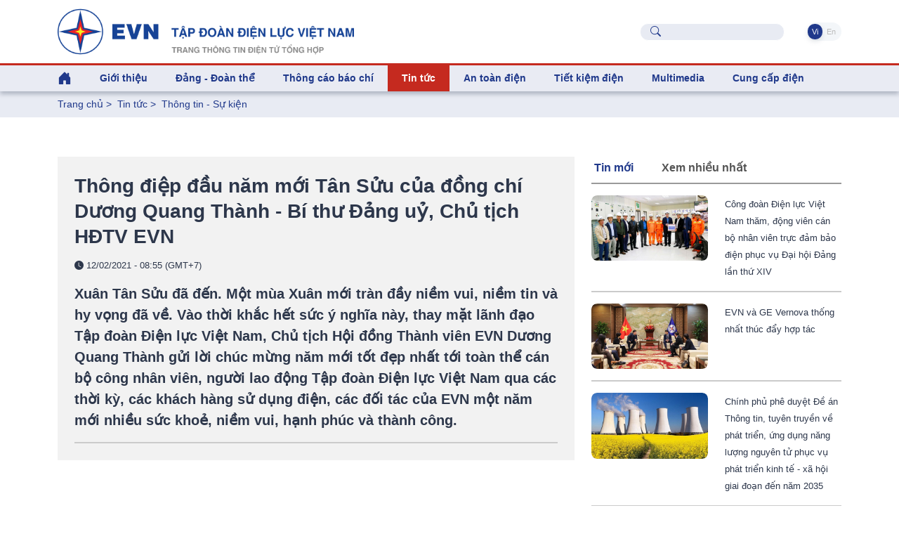

--- FILE ---
content_type: text/html; charset=utf-8
request_url: https://www.evn.com.vn/d6/news/Thong-diep-dau-nam-moi-Tan-Suu-cua-dong-chi-Duong-Quang-Thanh-Bi-thu-Dang-uy-Chu-tich-HDTV-EVN-0-12-27432.aspx
body_size: 81350
content:


<!DOCTYPE html>
<html lang="vi" xmlns="http://www.w3.org/1999/xhtml">
<head id="Head1"><title>
	Thông điệp đầu năm mới Tân Sửu của đồng chí Dương Quang Thành - Bí thư Đảng uỷ, Chủ tịch HĐTV EVN
</title><meta content="text/html; charset=utf-8" http-equiv="Content-Type" /><meta name="viewport" content="width=device-width, initial-scale=1, shrink-to-fit=no" /><meta http-equiv="x-ua-compatible" content="ie=edge" /><meta http-equiv="Content-Language" content="vn" /><meta content="noodp,index,follow" name="robots" /><meta content="NewsPortal" name="abstract" /><meta content="Global" name="distribution" /><meta content="1 DAYS" name="REVISIT-AFTER" /><meta content="GENERAL" name="RATING" /><meta content="900" http-equiv="Refresh" /><meta name="msapplication-TileColor" content="#1c3f93" /><meta name="msapplication-TileImage" content="/evnicon/ms-icon-144x144.png" /><meta name="theme-color" content="#1c3f93" />
    <link rel="shortcut icon" href="/EVNTheme/favicon.ico">

    <!-- Font 
    <link href="https://fonts.googleapis.com/css2?family=Inter:wght@400;500;600&amp;display=swap" rel="stylesheet" />-->

    <!-- CSS Implementing Plugins -->
    <link rel="stylesheet" href="/EVNTheme/assets/vendor/bootstrap-icons/font/bootstrap-icons.css">
    <link rel="stylesheet" href="/EVNTheme/assets/vendor/hs-mega-menu/dist/hs-mega-menu.min.css">
    <link rel="stylesheet" href="/EVNTheme/assets/vendor/swiper/swiper-bundle.min.css">

    <!-- CSS Unify Template -->
    <link rel="stylesheet" href="/EVNTheme/assets/css/theme.min.css">
    <link rel="stylesheet" href="/EVNTheme/assets/css/theme.evncomvn.css">
	<link rel="stylesheet" href="/EVNTheme/assets/css/screen.css">
	<link rel="stylesheet" href="/EVNTheme/assets/css/jquery-ui.css">
	<link rel="stylesheet" href="/Theme/assets/vendor/animate.css">
	<link rel="stylesheet" href="/Theme/maintheme/wow/animate.css">
		 <!-- Google tag (gtag.js) -->
<script async src="https://www.googletagmanager.com/gtag/js?id=G-SKJG69J8D6"></script>
<script>
  window.dataLayer = window.dataLayer || [];
  function gtag(){dataLayer.push(arguments);}
  gtag('js', new Date());

  gtag('config', 'G-SKJG69J8D6');
</script>
<!-- Google tag (gtag.js) -->
<script async src="https://www.googletagmanager.com/gtag/js?id=G-21X6J2QBFW"></script>
<script>
  window.dataLayer = window.dataLayer || [];
  function gtag(){dataLayer.push(arguments);}
  gtag('js', new Date());

  gtag('config', 'G-21X6J2QBFW');
</script>
<!-- Matomo 
<script>
  var _paq = window._paq = window._paq || [];
  /* tracker methods like "setCustomDimension" should be called before "trackPageView" */
  _paq.push(['trackPageView']);
  _paq.push(['enableLinkTracking']);
  (function() {
    var u="https://analytics.evn.com.vn/";
    _paq.push(['setTrackerUrl', u+'matomo.php']);
    _paq.push(['setSiteId', '30']);
    var d=document, g=d.createElement('script'), s=d.getElementsByTagName('script')[0];
    g.async=true; g.src=u+'matomo.js'; s.parentNode.insertBefore(g,s);
  })();
</script>
-->
<meta name="description" content="Xuân Tân Sửu đã đến. Một mùa Xuân mới tràn đầy niềm vui, niềm tin và hy vọng đã về. Vào thời khắc hết sức ý nghĩa này, thay mặt lãnh đạo Tập đoàn Điện lực Việt Nam, Chủ tịch Hội đồng Thành viên EVN Dương Quang Thành gửi lời chúc mừng năm mới tốt đẹp nhất tới toàn thể cán bộ công nhân viên, người lao động Tập đoàn Điện lực Việt Nam qua các thời kỳ, các khách hàng sử dụng điện, các đối tác của EVN một năm mới nhiều sức khoẻ, niềm vui, hạnh phúc và thành công. - Thông điệp đầu năm mới Tân Sửu của đồng chí Dương Quang Thành - Bí thư Đảng uỷ, Chủ tịch HĐTV EVN" /><meta name="keywords" content="Tết, Tân Sửu, Chủ tịch HĐTV EVN, Dương Quang Thành " /><meta property="og:title" content="Thông điệp đầu năm mới Tân Sửu của đồng chí Dương Quang Thành - Bí thư Đảng uỷ, Chủ tịch HĐTV EVN" /><meta property="og:image" content="https://www.evn.com.vn/userfile/User/tcdl/images/2021/2/12022021thongdiepchucmungnammoi.png" /><meta property="og:type" content="article" /><meta property="og:url" content="https://www.evn.com.vn/d/vi-VN/news/Thong-diep-dau-nam-moi-Tan-Suu-cua-dong-chi-Duong-Quang-Thanh-Bi-thu-Dang-uy-Chu-tich-HDTV-EVN-0-12-27432" /><meta property="og:site_name" content="EVN.COM.VN" /><meta property="og:locale" content="vi-VN" /><meta property="og:description" content="Xuân Tân Sửu đã đến. Một mùa Xuân mới tràn đầy niềm vui, niềm tin và hy vọng đã về. Vào thời khắc hết sức ý nghĩa này, thay mặt lãnh đạo Tập đoàn Điện lực Việt Nam, Chủ tịch Hội đồng Thành viên EVN Dương Quang Thành gửi lời chúc mừng năm mới tốt đẹp nhất tới toàn thể cán bộ công nhân viên, người lao động Tập đoàn Điện lực Việt Nam qua các thời kỳ, các khách hàng sử dụng điện, các đối tác của EVN một năm mới nhiều sức khoẻ, niềm vui, hạnh phúc và thành công." /><meta property="twitter:card" content="summary_large_image" /><meta property="twitter:title" content="Thông điệp đầu năm mới Tân Sửu của đồng chí Dương Quang Thành - Bí thư Đảng uỷ, Chủ tịch HĐTV EVN" /><meta property="twitter:image" content="https://www.evn.com.vn/userfile/User/tcdl/images/2021/2/12022021thongdiepchucmungnammoi.png" /><meta property="twitter:description" content="Xuân Tân Sửu đã đến. Một mùa Xuân mới tràn đầy niềm vui, niềm tin và hy vọng đã về. Vào thời khắc hết sức ý nghĩa này, thay mặt lãnh đạo Tập đoàn Điện lực Việt Nam, Chủ tịch Hội đồng Thành viên EVN Dương Quang Thành gửi lời chúc mừng năm mới tốt đẹp nhất tới toàn thể cán bộ công nhân viên, người lao động Tập đoàn Điện lực Việt Nam qua các thời kỳ, các khách hàng sử dụng điện, các đối tác của EVN một năm mới nhiều sức khoẻ, niềm vui, hạnh phúc và thành công." /><meta name="description" content="Thông tin - Sự kiện" /><meta name="keywords" content="Thông tin - Sự kiện" /></head>
<body>
    

    <!-- JS Implementing Plugins -->
    <main>
        <form method="post" action="/d6/news/Thong-diep-dau-nam-moi-Tan-Suu-cua-dong-chi-Duong-Quang-Thanh-Bi-thu-Dang-uy-Chu-tich-HDTV-EVN-0-12-27432.aspx" id="form1">
<div class="aspNetHidden">
<input type="hidden" name="__EVENTTARGET" id="__EVENTTARGET" value="" />
<input type="hidden" name="__EVENTARGUMENT" id="__EVENTARGUMENT" value="" />
<input type="hidden" name="__VIEWSTATE" id="__VIEWSTATE" value="Mz1Bmszi86Or7uGVflMMoh5CTKuYpgPuDENdyVZyjxeU8Xav+IjfdWvPtx0Nc+y81DvbLS6Iye+k6YRyW/[base64]" />
</div>

<script type="text/javascript">
//<![CDATA[
var theForm = document.forms['form1'];
if (!theForm) {
    theForm = document.form1;
}
function __doPostBack(eventTarget, eventArgument) {
    if (!theForm.onsubmit || (theForm.onsubmit() != false)) {
        theForm.__EVENTTARGET.value = eventTarget;
        theForm.__EVENTARGUMENT.value = eventArgument;
        theForm.submit();
    }
}
//]]>
</script>


<div class="aspNetHidden">

	<input type="hidden" name="__VIEWSTATEGENERATOR" id="__VIEWSTATEGENERATOR" value="CA0B0334" />
</div>
            
    <div id="ContentPlaceHolder1_ctl00_row0_header">

<div class="header_sticky">
    <div class="header_top  align-items-center d-grid d-flex">
        <div class="container">
            <div class="row">

                <!-- Logo -->
                <div class="col-lg-6 logo-name justify-content-start">
                    <a class="brand" href="https://www.evn.com.vn/" aria-label="Tiếng Việt">
                        <img class="brand-logo" src="/EVNTheme/assets/svg/logos/EVN-TTTDTTH.png" alt="Tiếng Việt">
                    </a>
                </div>


                <div class="menuTop-Right col-lg-6 align-items-center d-grid d-flex justify-content-end ">

                    <div class="input-group-merge me-5">
                        <div class="input-group-prepend input-group-text">
                            <i class="bi-search text-evnprimary"></i>
                        </div>
                        <input type="text" class="sb-search-submit search rounded-5 ps-5 fs-5 text-body" aria-describedby="inputGroupMergeFullNameAddOn" />
                        <a style="display: none" id="searchUrl" href="/vi-VN/tim-kiem?textSearch="></a>
                    </div>

                    <ul class="nav nav-segment navTabLang" role="tablist">

                        <li class="nav-item" role="presentation">
                            <a class="nav-link active rounded-pill" href="https://www.evn.com.vn/" title="Tiếng Việt">&nbsp;Vi&nbsp;</a>
                        </li>
                        <li class="nav-item" role="presentation">
                            <a class="nav-link  rounded-pill" href="https://en.evn.com.vn/"  title="English">&nbsp;En&nbsp;</a>
                        </li>
                    </ul>

                </div>

            </div>
        </div>


    </div>


    <header id="header" class="navbar navbar-expand-lg navbar-light navbar-end navbar-sticky-top">


        <!-- Menu -->
        <div class="container">

            <div class="row">
                <div class="col-12">
                    <div id="header-menu">

                        <nav class="js-mega-menu navbar navbar-expand-lg bg-body-tertiary p-0">


                            <!-- Toggler -->
                            <button class="navbar-toggler" type="button" data-bs-toggle="collapse" data-bs-target="#navbarSupportedContent" aria-controls="navbarSupportedContent" aria-expanded="false" aria-label="Toggle navigation">
                                <span class="navbar-toggler-default color-main fs-2">
                                    <i class="bi-list"></i>
                                </span>
                                <span class="navbar-toggler-toggled color-main fs-2">
                                    <i class="bi-x"></i>
                                </span>
                            </button>
                            <!-- End Toggler -->

                            



                             <div class=" menuTop-Right-sm align-items-center d-grid d-flex justify-content-end  d-lg-none d-xl-none">



                                    <div class="input-group-merge me-2">
                                        <div class="input-group-prepend input-group-text">
                                            <i class="bi-search text-evnprimary"></i>
                                        </div>
                                        <input type="text" class="sb-search-submit search rounded-5 ps-5 fs-5 text-body" aria-describedby="inputGroupMergeFullNameAddOn" />
                                        <a style="display: none" href="/vi-VN/tim-kiem?textSearch="></a>
                                    </div>

                                    <ul class="nav nav-segment navTabLang" role="tablist">


                                         <li class="nav-item" role="presentation">
                            <a class="nav-link active rounded-pill" href="https://www.evn.com.vn/" title="Tiếng Việt">&nbsp;Vi&nbsp;</a>
                        </li>
                        <li class="nav-item" role="presentation">
                            <a class="nav-link  rounded-pill" href="https://en.evn.com.vn/"  title="English">&nbsp;En&nbsp;</a>
                        </li>
                                    </ul>

                                </div>



                            <div class="collapse navbar-collapse navbar-nav-wrap-col" id="navbarSupportedContent">
                                <ul class="navbar-nav me-auto mb-2 mb-lg-0 cssulheader">
                                    <li class="me-0 nav-item d-none d-lg-block lihome">
                                        <a class="nav-link ps-0" aria-current="page" href="/"><i class="bi bi-house-door-fill fs-3"></i></a>
                                    </li>
                                    <li class=' me-0 nav-item hs-has-sub-menu' id='linav-3002'><a id='nav-link--3002' class='hs-mega-menu-invoker fs-5 fw-bold   nav-link' href='/vi-VN/tong-quan/Gioi-thieu-60-3002'  role='button' >Giới thiệu</a><div class='hs-sub-menu dropdown-menu mt-0 cssulheader' aria-labelledby='nav-link--3002'> <a class='dropdown-item fs-5 fw-bold nav-link' href='/vi-VN/tong-quan/Tong-quan-ve-EVN-60-3'>Tổng quan về EVN</a> <a class='dropdown-item fs-5 fw-bold nav-link' href='/vi-VN/bo-may-to-chuc/Bo-may-To-chuc--60-11'>Bộ máy - Tổ chức </a> <a class='dropdown-item fs-5 fw-bold nav-link' href='/vi-VN/lich-su-phat-trien/Lich-su-Phat-trien-60-34'>Lịch sử - Phát triển</a> <a class='dropdown-item fs-5 fw-bold nav-link' href='/vi-VN/tai-lieu-van-hoa/Tai-lieu-Van-hoa-EVN-60-853'>Tài liệu Văn hóa EVN</a> <a class='dropdown-item fs-5 fw-bold nav-link' href='/vi-VN/nhan-dien-thuong-hieu/He-thong-nhan-dien-thuong-hieu-EVN-60-811'>Hệ thống nhận diện thương hiệu EVN</a> <a class='dropdown-item fs-5 fw-bold nav-link' href='/vi-VN/bao-cao-thuong-nien/Bao-cao-thuong-nien-60-50'>Báo cáo thường niên</a> <a class='dropdown-item fs-5 fw-bold nav-link' href='/vi-VN/cong-bo-thong-tin/Cong-bo-thong-tin-60-159'>Công bố thông tin</a></div></li><li class=' me-0 nav-item hs-has-sub-menu' id='linav-3142'><a id='nav-link--3142' class='hs-mega-menu-invoker fs-5 fw-bold   nav-link' href='/vi-VN/dang-doan-the/Dang-Doan-the-60-3142'  role='button' >Đảng - Đoàn thể</a><div class='hs-sub-menu dropdown-menu mt-0 cssulheader' aria-labelledby='nav-link--3142'> <a class='dropdown-item fs-5 fw-bold nav-link' href='/vi-VN/news-l/He-thong-to-chuc-60-212'>Hệ thống tổ chức</a> <a class='dropdown-item fs-5 fw-bold nav-link' href='/vi-VN/news-l/Cong-tac-Dang-60-183'>Công tác Đảng</a> <a class='dropdown-item fs-5 fw-bold nav-link' href='/vi-VN/news-l/Cong-tac-Cong-doan-60-2030'>Công  tác Công đoàn</a> <a class='dropdown-item fs-5 fw-bold nav-link' href='/vi-VN/news-l/Cong-tac-Thanh-nien-60-2031'>Công  tác Thanh niên</a> <a class='dropdown-item fs-5 fw-bold nav-link' href='/vi-VN/news-l/Ban-tin-sinh-hoat-chi-bo-60-210'>Bản tin sinh hoạt chi bộ</a></div></li><li class='me-0 nav-item '><a id='nav-link--142' class='fs-5 fw-bold   nav-link' href='/vi-VN/news-l/Thong-cao-bao-chi-60-142' >Thông cáo báo chí</a></li><li class=' me-0 nav-item hs-has-sub-menu active ' id='linav-3006'><a id='nav-link--3006' class='hs-mega-menu-invoker fs-5 fw-bold  active   nav-link' href='/vi-VN/tin-tuc/Tin-tuc--60-3006'  role='button' >Tin tức </a><div class='hs-sub-menu dropdown-menu mt-0 cssulheader' aria-labelledby='nav-link--3006'> <a class='dropdown-item fs-5 fw-bold nav-link' href='/vi-VN/news-l/Thong-tin-Su-kien-60-12'>Thông tin - Sự kiện</a> <a class='dropdown-item fs-5 fw-bold nav-link' href='/vi-VN/news-l-pdf/Diem-tin-tuan-EVN-60-194'>Điểm tin tuần EVN</a> <a class='dropdown-item fs-5 fw-bold nav-link' href='/vi-VN/news-l/Dau-tu-Xay-dung-60-13'>Đầu tư - Xây dựng</a> <a class='dropdown-item fs-5 fw-bold nav-link' href='/vi-VN/news-l/San-xuat-Truyen-tai-60-14'>Sản xuất – Truyền tải</a> <a class='dropdown-item fs-5 fw-bold nav-link' href='/vi-VN/news-l/Kinh-doanh-Dich-vu-60-3557'>Kinh doanh – Dịch vụ</a> <a class='dropdown-item fs-5 fw-bold nav-link' href='/vi-VN/news-l/Cong-nghe-va-moi-truong-60-8'>Công nghệ và môi trường</a> <a class='dropdown-item fs-5 fw-bold nav-link' href='/vi-VN/news-l/Nang-luong-tai-tao-60-17'>Năng lượng tái tạo</a> <a class='dropdown-item fs-5 fw-bold nav-link' href='/vi-VN/news-l/Cac-du-an-NLTT-chuyen-tiep--60-2014'>Các dự án NLTT chuyển tiếp </a> <a class='dropdown-item fs-5 fw-bold nav-link' href='/vi-VN/news-l/Dien-the-gioi-60-2020'>Điện thế giới</a><div class='hs-has-sub-menu'><a id='nav-link--3552--grid-filter' class='hs-mega-menu-invoker dropdown-item fs-5 fw-bold nav-link dropdown-toggle' href='/vi-VN/van-ban-dieu-hanh/Van-ban-dieu-hanh-60-3552'  role='button' >Văn bản - điều hành</a><div class='hs-sub-menu dropdown-menu' aria-labelledby='nav-link--3552'> <a class='dropdown-item fs-5 fw-bold nav-link ' href='/vi-VN/news-l/Quan-ly-nha-nuoc-60-2025'>Quản lý nhà nước</a> <a class='dropdown-item fs-5 fw-bold nav-link ' href='/vi-VN/news-l/Van-ban-EVN-60-2026'>Văn bản EVN</a> <a class='dropdown-item fs-5 fw-bold nav-link ' href='/vi-VN/news-l/Phong-chong-thien-tai-60-2027'>Phòng chống thiên tai</a></div></div></div></li><li class=' me-0 nav-item hs-has-sub-menu' id='linav-3550'><a id='nav-link--3550' class='hs-mega-menu-invoker fs-5 fw-bold   nav-link' href='/vi-VN/an-toan-dien/An-toan-dien-60-3550'  role='button' >An toàn điện</a><div class='hs-sub-menu dropdown-menu mt-0 cssulheader' aria-labelledby='nav-link--3550'> <a class='dropdown-item fs-5 fw-bold nav-link' href='/vi-VN/news-l/Su-dung-dien-an-toan-60-2021'>Sử dụng điện an toàn</a> <a class='dropdown-item fs-5 fw-bold nav-link' href='/vi-VN/news-l/Hanh-lang-luoi-dien-60-2022'>Hành lang lưới điện</a> <a class='dropdown-item fs-5 fw-bold nav-link' href='/vi-VN/news-l-pdf/Tai-lieu-an-toan-dien-60-2023'>Tài liệu an toàn điện</a></div></li><li class=' me-0 nav-item hs-has-sub-menu' id='linav-3100'><a id='nav-link--3100' class='hs-mega-menu-invoker fs-5 fw-bold   nav-link' href='/vi-VN/tiet-kiem-dien/Tiet-kiem-dien-60-3100'  role='button' >Tiết kiệm điện</a><div class='hs-sub-menu dropdown-menu mt-0 cssulheader' aria-labelledby='nav-link--3100'> <a class='dropdown-item fs-5 fw-bold nav-link' href='/vi-VN/news-l/Cong-dong-voi-nang-luong-60-635'>Cộng đồng với năng lượng</a> <a class='dropdown-item fs-5 fw-bold nav-link' href='/vi-VN/news-l/Gia-dinh-tiet-kiem-dien-60-667'>Gia đình tiết kiệm điện</a> <a class='dropdown-item fs-5 fw-bold nav-link' href='/vi-VN/news-l/Doanh-nghiep-tiet-kiem-dien-60-653'>Doanh nghiệp tiết kiệm điện</a> <a class='dropdown-item fs-5 fw-bold nav-link' href='/vi-VN/news-l/Cong-so-Truong-hoc-tiet-kiem-dien-60-666'>Công sở - Trường học tiết kiệm điện</a> <a class='dropdown-item fs-5 fw-bold nav-link' href='/vi-VN/news-l-pdf/Tai-lieu-tham-khao-60-612'>Tài liệu tham khảo</a></div></li><li class=' me-0 nav-item hs-has-sub-menu' id='linav-3559'><a id='nav-link--3559' class='hs-mega-menu-invoker fs-5 fw-bold   nav-link' href='/vi-VN/news-video-l/Multimedia-60-3559'  role='button' >Multimedia</a><div class='hs-sub-menu dropdown-menu mt-0 cssulheader' aria-labelledby='nav-link--3559'> <a class='dropdown-item fs-5 fw-bold nav-link' href='/vi-VN/Infographic/Infographic-60-3563'>Infographic</a><div class='hs-has-sub-menu'><a id='nav-link--38--grid-filter' class='hs-mega-menu-invoker dropdown-item fs-5 fw-bold nav-link dropdown-toggle' href='/vi-VN/news-video-l/Video-60-38'  role='button' >Video</a><div class='hs-sub-menu dropdown-menu' aria-labelledby='nav-link--38'> <a class='dropdown-item fs-5 fw-bold nav-link ' href='/vi-VN/evn-247/EVN-247-60-3561'>EVN 24/7</a> <a class='dropdown-item fs-5 fw-bold nav-link ' href='/vi-VN/tu-van-chi-dan/Tu-van-Chi-dan-60-3562'>Tư vấn – Chỉ dẫn</a></div></div> <a class='dropdown-item fs-5 fw-bold nav-link' href='/vi-VN/news-galleries-l/Anh-60-43'>Ảnh</a></div></li><li class=' me-0 nav-item hs-has-sub-menu' id='linav-3230'><a id='nav-link--3230' class='hs-mega-menu-invoker fs-5 fw-bold   nav-link' href='/vi-VN/cung-ung-dien/Cung-cap-dien-60-3230'  role='button' >Cung cấp điện</a><div class='hs-sub-menu dropdown-menu mt-0 cssulheader' aria-labelledby='nav-link--3230'> <a class='dropdown-item fs-5 fw-bold nav-link' href='/vi-VN/news-l/Thong-tin-tom-tat-van-hanh-HTD-Quoc-gia-60-2015'>Thông tin tóm tắt vận hành HTĐ Quốc gia</a> <a class='dropdown-item fs-5 fw-bold nav-link' href='https://www.evn.com.vn/vi-VN/thong-tin-ho-thuy-dien/Muc-nuoc-cac-ho-thuy-dien-60-123'>Mực nước các hồ thủy điện</a> <a class='dropdown-item fs-5 fw-bold nav-link' href='/cd/vi-VN/chuyen-de/Tin-tuc-cung-cap-dien-62-161'>Tin tức cung cấp điện</a></div></li>
                                </ul>
                            </div>

                        </nav>
                    </div>
                </div>
            </div>
        </div>
        <!-- End Menu -->
    </header>
    <!-- ========== END HEADER ========== -->

</div>

<input type="hidden" name="ctl00$ContentPlaceHolder1$ctl00$11263$hddValue" id="ContentPlaceHolder1_ctl00_11263_hddValue" />
</div>

<div id="ContentPlaceHolder1_ctl00_row1_container_col1">


<div class="bg-index-page py-2 fs-5 fw-normal">
    <div class="container ">
        <li class='list-inline-item g-color-primary'><a style='color: #20398B' href='/'>Trang chủ</a> > </li><li class='list-inline-item g-color-primary'><a style='color: #20398B' href='/vi-VN/tin-tuc/Tin-tuc--60-3006' title='Tin tức '>Tin tức </a> > </li><li class='list-inline-item g-color-primary'><a style='color: #20398B' href='/vi-VN/news-l/Thong-tin-Su-kien-60-12' title='Thông tin - Sự kiện'>Thông tin - Sự kiện</a></li>

    </div>
</div>

<input type="hidden" name="ctl00$ContentPlaceHolder1$ctl00$11264$hddValue" id="ContentPlaceHolder1_ctl00_11264_hddValue" />
<input type="hidden" name="ctl00$ContentPlaceHolder1$ctl00$11264$hddRecord" id="ContentPlaceHolder1_ctl00_11264_hddRecord" value="5" />
</div>
<div class="container content-space-1">
    <div class="row ">
        <div id="ContentPlaceHolder1_ctl00_row2_container_col1" class="col-12 col-xl-8 ">
        


<style>
    .copy-tooltip {
        position: absolute;
        top: -28px;
        right: 0;
        background: #164397;
        color: #fff;
        font-size: 12px;
        padding: 4px 8px;
        border-radius: 4px;
        opacity: 0;
        pointer-events: none;
        transition: opacity 0.25s ease;
        white-space: nowrap;
    }

        .copy-tooltip.show {
            opacity: 1;
        }
</style>
<div class="col-12 tintuc-detail-bgvideo p-4">


    <h3>

        Thông điệp đầu năm mới Tân Sửu của đồng chí Dương Quang Thành - Bí thư Đảng uỷ, Chủ tịch HĐTV EVN

    </h3>
    <p class="text-dark tintuc-detail-pTextInImgText fs-6 fw-normal">


        <i class="bi bi-clock-fill"></i>
        12/02/2021 - 08:55 (GMT+7)
    </p>
    <div class="text-dark fs-3 fw-bold tintuc-detail-pTextInImgText">
        Xuân Tân Sửu đã đến. Một mùa Xuân mới tràn đầy niềm vui, niềm tin và hy vọng đã về. Vào thời khắc hết sức ý nghĩa này, thay mặt lãnh đạo Tập đoàn Điện lực Việt Nam, Chủ tịch Hội đồng Thành viên EVN Dương Quang Thành gửi lời chúc mừng năm mới tốt đẹp nhất tới toàn thể cán bộ công nhân viên, người lao động Tập đoàn Điện lực Việt Nam qua các thời kỳ, các khách hàng sử dụng điện, các đối tác của EVN một năm mới nhiều sức khoẻ, niềm vui, hạnh phúc và thành công.<hr class='tintuc-detail-hr-color mb-0 mt-3'/>
    </div>


    

</div>
<!-- End Col -->



<div class=" py-5 chitiettinbai">

    <table align="center" cellpadding="10" style="height:315px">
	<tbody>
		<tr>
			<td><iframe frameborder="0" height="315" scrolling="no" src="https://www.youtube.com/embed/7PZKvWMkq4k" width="560"></iframe></td>
		</tr>
	</tbody>
</table>

<p>&nbsp;</p>

<p>&nbsp;</p>

<p>&nbsp;</p>

    <div class="content" id="contentdetails">

        

    </div>
    <hr class="tintuc-detail-hr-color mb-1" />
    <div class="tintuc-detail-XemThem rounded-2 p-2 px-3 mb-4 d-flex justify-content-between align-items-center">
        
        <span class="text-dark tintuc-detail-pTextInImgText fw-bold">
            EVNEIC        
        </span>
        
        <span class="text-dark d-flex align-items-center gap-2 fs-5">
            12/02/2021 - 08:55 (GMT+7)

            
        </span>
    </div>



    <div id="ContentPlaceHolder1_ctl00_11265_pnTags">
	
        <div class="py-2 mb-5 d-flex flex-wrap gap-2">
            
            <span class="tintuc-detail-XemThem rounded-2 p-2"><a href='/vi-VN/tags/g/Tet-14365?tagname=Tết' class='xanhEVN' title='Tết'># Tết</a></span>
            
            <span class="tintuc-detail-XemThem rounded-2 p-2"><a href='/vi-VN/tags/g/Tan-Suu-121724?tagname=Tân Sửu' class='xanhEVN' title='Tân Sửu'># Tân Sửu</a></span>
            
            <span class="tintuc-detail-XemThem rounded-2 p-2"><a href='/vi-VN/tags/g/Chu-tich-HDTV-EVN-5627?tagname=Chủ tịch HĐTV EVN' class='xanhEVN' title='Chủ tịch HĐTV EVN'># Chủ tịch HĐTV EVN</a></span>
            
            <span class="tintuc-detail-XemThem rounded-2 p-2"><a href='/vi-VN/tags/g/Duong-Quang-Thanh-63389?tagname=Dương Quang Thành' class='xanhEVN' title='Dương Quang Thành'># Dương Quang Thành</a></span>
            
        </div>
    
</div>


    
    <a class="tintuc-detail-chuyenmuc-lienquan-XemThem rounded-1 p-2 text-white" href="javascript:linkToShareFB();"><i class="bi bi-share"></i><span class="ms-1 ">Share</span></a>

    <span class="ms-2">
        <a class="link link-light" href="javascript:window.print();"><span class="me-2"><i class="bi bi-printer-fill xanhEVN icon-footer"></i></span></a>
        <a class="link link-light" target="_blank" href="https://www.facebook.com/evndienlucvietnam"><span class="me-2"><i class="bi-facebook doEVN icon-footer"></i></span></a>
        <a class="link link-light" target="_blank" href="https://www.youtube.com/c/%C4%90I%E1%BB%86NL%E1%BB%B0CVI%E1%BB%86TNAM_EVNnews"><span class="me-2"><i class="bi bi-youtube doEVN icon-footer"></i></span></a>
        <a class="link link-light" target="_blank" href="https://www.tiktok.com/@dienlucvn"><span class="me-2"><i class="bi bi-tiktok doEVN icon-footer"></i></span></a></span>
    <hr class="tintuc-detail-hr-color" />


</div>

<script type="text/javascript">
    function linkToShareFB() {
        window.open("https://www.facebook.com/sharer/sharer.php?u=" + window.location.href, "Share Facebook");
    }
</script>
<script>
    function copyPostLink(el) {
        const url = el.getAttribute("data-url");

        if (!url) {
            console.warn("Không tìm thấy URL để copy");
            return;
        }

        navigator.clipboard.writeText(url).then(() => {
            const tooltip = el.querySelector('.copy-tooltip');
            tooltip.classList.add('show');

            setTimeout(() => {
                tooltip.classList.remove('show');
            }, 1500);
        });
    }
</script>
<input type="hidden" name="ctl00$ContentPlaceHolder1$ctl00$11265$txtNewsGroupID" id="ContentPlaceHolder1_ctl00_11265_txtNewsGroupID" value="27432" />
<input type="hidden" name="ctl00$ContentPlaceHolder1$ctl00$11265$hddGroupCate" id="ContentPlaceHolder1_ctl00_11265_hddGroupCate" value="0" />
<input type="hidden" name="ctl00$ContentPlaceHolder1$ctl00$11265$hddCateID" id="ContentPlaceHolder1_ctl00_11265_hddCateID" value="12" />


<div id="ContentPlaceHolder1_ctl00_11266_pnCungChuyenMuc">
	
    
<div class="tintuc-detail-CungChuyenMuc  fs-3 fw-bold ">
     Cùng chuyên mục        
</div>


	
        <div class="row my-3 ">
            <div class="col-12 col-lg-4">
                <div class="embed-image ratio-16-9 rounded">
				<a class="text-dark fs-3 fw-bold card-transition-zoom"
                        href="/d/vi-VN/news/EVN-va-GE-Vernova-thong-nhat-thuc-day-hop-tac--60-12-506586">
                    <img class="img-fluid card-img" src="/Upload/NewsImgCache/2201_TGD_tiep_GEVernova-20260122102125923_w1024.JPG"
                        alt="" />
                    
                </a>
				</div>
            </div>
            <!-- End Col -->
            <div class="col-12 col-lg-8">
                <!-- Card Body -->

                <h4 class="pt-3 pt-lg-0">
                    <a class="text-dark fs-3 fw-bold"
                        href="/d/vi-VN/news/EVN-va-GE-Vernova-thong-nhat-thuc-day-hop-tac--60-12-506586"
                        title="">
                        EVN và GE Vernova thống nhất thúc đẩy hợp tác 
                    </a>
                </h4>
                <p class="text-dark  fs-6 fw-normal">

                    <i class="bi bi-clock-fill"></i> 
					10:09, 22/01/2026
                </p>
                
                
            </div>
            <!-- End Col -->
            <div>
                <hr class="thongcaobaochi-hr-color my-3 " />
            </div>
        </div>
        <!-- End Row -->
		
    
	
        <div class="row my-3 ">
            <div class="col-12 col-lg-4">
                <div class="embed-image ratio-16-9 rounded">
				<a class="text-dark fs-3 fw-bold card-transition-zoom"
                        href="/d/vi-VN/news/Tong-giam-doc-EVN-hop-ra-soat-trien-khai-lap-dat-cac-he-thong-luu-tru-nang-luong-bang-pin-60-12-506569">
                    <img class="img-fluid card-img" src="/Upload/NewsImgCache/2112026tonggiamdocevnnguyenanhtuanbess-20260121105716371_w1024.jpg"
                        alt="" />
                    
                </a>
				</div>
            </div>
            <!-- End Col -->
            <div class="col-12 col-lg-8">
                <!-- Card Body -->

                <h4 class="pt-3 pt-lg-0">
                    <a class="text-dark fs-3 fw-bold"
                        href="/d/vi-VN/news/Tong-giam-doc-EVN-hop-ra-soat-trien-khai-lap-dat-cac-he-thong-luu-tru-nang-luong-bang-pin-60-12-506569"
                        title="">
                        Tổng giám đốc EVN họp rà soát triển khai lắp đặt các hệ thống lưu trữ năng lượng bằng pin
                    </a>
                </h4>
                <p class="text-dark  fs-6 fw-normal">

                    <i class="bi bi-clock-fill"></i> 
					10:45, 21/01/2026
                </p>
                
                
            </div>
            <!-- End Col -->
            <div>
                <hr class="thongcaobaochi-hr-color my-3 " />
            </div>
        </div>
        <!-- End Row -->
		
    
	
        <div class="row my-3 ">
            <div class="col-12 col-lg-4">
                <div class="embed-image ratio-16-9 rounded">
				<a class="text-dark fs-3 fw-bold card-transition-zoom"
                        href="/d/vi-VN/news/EVN-chu-dong-dam-bao-dien-cho-dot-1-lay-nuoc-gieo-cay-vu-Dong-Xuan-2025-2026-60-12-506563">
                    <img class="img-fluid card-img" src="/Upload/NewsImgCache/1412026kiemtracapnuocdoai2-20260114192550571_w1024.jpg"
                        alt="" />
                    
                </a>
				</div>
            </div>
            <!-- End Col -->
            <div class="col-12 col-lg-8">
                <!-- Card Body -->

                <h4 class="pt-3 pt-lg-0">
                    <a class="text-dark fs-3 fw-bold"
                        href="/d/vi-VN/news/EVN-chu-dong-dam-bao-dien-cho-dot-1-lay-nuoc-gieo-cay-vu-Dong-Xuan-2025-2026-60-12-506563"
                        title="">
                        EVN chủ động đảm bảo điện cho đợt 1 lấy nước gieo cấy vụ Đông Xuân 2025 – 2026
                    </a>
                </h4>
                <p class="text-dark  fs-6 fw-normal">

                    <i class="bi bi-clock-fill"></i> 
					19:01, 20/01/2026
                </p>
                
                
            </div>
            <!-- End Col -->
            <div>
                <hr class="thongcaobaochi-hr-color my-3 " />
            </div>
        </div>
        <!-- End Row -->
		
    
	
        <div class="row my-3 ">
            <div class="col-12 col-lg-4">
                <div class="embed-image ratio-16-9 rounded">
				<a class="text-dark fs-3 fw-bold card-transition-zoom"
                        href="/d/vi-VN/news/Cap-nhat-hang-ngay-ve-tinh-hinh-lay-nuoc-dot-1-vu-Dong-Xuan-2025-2026-khu-vuc-Trung-du-va-Dong-bang-Bac-Bo-60-12-506534">
                    <img class="img-fluid card-img" src="/Upload/NewsImgCache/DO-AI-2026-16-9-01-20260119105453760_w1024.jpg"
                        alt="" />
                    
                </a>
				</div>
            </div>
            <!-- End Col -->
            <div class="col-12 col-lg-8">
                <!-- Card Body -->

                <h4 class="pt-3 pt-lg-0">
                    <a class="text-dark fs-3 fw-bold"
                        href="/d/vi-VN/news/Cap-nhat-hang-ngay-ve-tinh-hinh-lay-nuoc-dot-1-vu-Dong-Xuan-2025-2026-khu-vuc-Trung-du-va-Dong-bang-Bac-Bo-60-12-506534"
                        title="">
                        Cập nhật hằng ngày về tình hình lấy nước đợt 1, vụ Đông Xuân 2025 - 2026 khu vực Trung du và Đồng bằng Bắc Bộ
                    </a>
                </h4>
                <p class="text-dark  fs-6 fw-normal">

                    <i class="bi bi-clock-fill"></i> 
					17:30, 20/01/2026
                </p>
                
                
            </div>
            <!-- End Col -->
            <div>
                <hr class="thongcaobaochi-hr-color my-3 " />
            </div>
        </div>
        <!-- End Row -->
		
    
	
        <div class="row my-3 ">
            <div class="col-12 col-lg-4">
                <div class="embed-image ratio-16-9 rounded">
				<a class="text-dark fs-3 fw-bold card-transition-zoom"
                        href="/d/vi-VN/news/Tuyen-duong-ky-su-dien-dung-cam-cuu-nguoi-duoi-nuoc-60-12-506548">
                    <img class="img-fluid card-img" src="/Upload/NewsImgCache/200125cuunguoi1-20260120101502129_w1024.jpg"
                        alt="" />
                    
                </a>
				</div>
            </div>
            <!-- End Col -->
            <div class="col-12 col-lg-8">
                <!-- Card Body -->

                <h4 class="pt-3 pt-lg-0">
                    <a class="text-dark fs-3 fw-bold"
                        href="/d/vi-VN/news/Tuyen-duong-ky-su-dien-dung-cam-cuu-nguoi-duoi-nuoc-60-12-506548"
                        title="">
                        Tuyên dương kỹ sư điện dũng cảm cứu người đuối nước
                    </a>
                </h4>
                <p class="text-dark  fs-6 fw-normal">

                    <i class="bi bi-clock-fill"></i> 
					10:14, 20/01/2026
                </p>
                
                
            </div>
            <!-- End Col -->
            <div>
                <hr class="thongcaobaochi-hr-color my-3 " />
            </div>
        </div>
        <!-- End Row -->
		
    

<div class="row">
	<div class="col-md-12 pb-5">
<a id="ContentPlaceHolder1_ctl00_11266_lbtXemThem" class="tintuc-XemThem text-white py-2 px-3 rounded-1 fs-5" href="javascript:__doPostBack(&#39;ctl00$ContentPlaceHolder1$ctl00$11266$lbtXemThem&#39;,&#39;&#39;)">Bấm để xem thêm</a>
</div>
</div>

    
</div>


<input type="hidden" name="ctl00$ContentPlaceHolder1$ctl00$11266$hddGroupCate" id="ContentPlaceHolder1_ctl00_11266_hddGroupCate" value="0" />
<input type="hidden" name="ctl00$ContentPlaceHolder1$ctl00$11266$hddCateID" id="ContentPlaceHolder1_ctl00_11266_hddCateID" value="12" />
<input type="hidden" name="ctl00$ContentPlaceHolder1$ctl00$11266$hdnPage" id="ContentPlaceHolder1_ctl00_11266_hdnPage" value="1" />
<input type="hidden" name="ctl00$ContentPlaceHolder1$ctl00$11266$hddValue" id="ContentPlaceHolder1_ctl00_11266_hddValue" />
<input type="hidden" name="ctl00$ContentPlaceHolder1$ctl00$11266$hddRecord" id="ContentPlaceHolder1_ctl00_11266_hddRecord" value="5" /></div>
        <div id="ContentPlaceHolder1_ctl00_row2_container_col2" class="col-12 col-xl-4 ">
        

<div class="mt-5 mt-xl-0">
    <ul class="nav nav-pills mb-3 cssNewsTab" role="tablist">
        <li class="nav-item" role="presentation">
            <a class="active fw-bold me-5 ps-0 atnav-link" id="tabhot-tab" href="#tabhot" data-bs-toggle="pill" data-bs-target="#tabhot" role="tab" aria-controls="tabhot" aria-selected="true">
                Tin mới</a>
        </li>
        <li class="nav-item" role="presentation">
            <a class="float-start fw-bold me-5 atnav-link" id="tabview-tab" href="#tabview" data-bs-toggle="pill" data-bs-target="#tabview" role="tab" aria-controls="tabview" aria-selected="false" tabindex="-1">
                Xem nhiều nhất</a>
        </li>
    </ul>
</div>
<!-- End Card Body -->

<div class="tab-content">
    <div class="tab-pane fade show active" id="tabhot" role="tabpanel" aria-labelledby="tabhot-tab">
                        
                <div class="row">
                    <div class="col-12 col-sm-6">
                        <div class="rounded embed-image ratio-16-9">
						<a class="text-dark  fs-6 card-transition-zoom"
                                href="/d/vi-VN/news/Cong-doan-Dien-luc-Viet-Nam-tham-dong-vien-can-bo-nhan-vien-truc-dam-bao-dien-phuc-vu-Dai-hoi-Dang-lan-thu-XIV-60-2030-506574">
                            <img class="card-img rounded" src="/Upload/NewsImgCache/210126cddlvn1-20260121143720203_w1024.jpg"
                                alt="" />
                            
                        </a>
						</div>
                    </div>
                    <!-- End Col -->
                    <div class="col-12 col-sm-6 ">
                        <!-- Card Body -->
                        <p class="pt-3 pt-sm-0 mb-0 d-none d-xl-block" >
                            <a class="text-dark  fs-6"
                                href="/d/vi-VN/news/Cong-doan-Dien-luc-Viet-Nam-tham-dong-vien-can-bo-nhan-vien-truc-dam-bao-dien-phuc-vu-Dai-hoi-Dang-lan-thu-XIV-60-2030-506574"
                                title="">
                                Công đoàn Điện lực Việt Nam thăm, động viên cán bộ nhân viên trực đảm bảo điện phục vụ Đại hội Đảng lần thứ XIV
                            </a>
                        </p>
						
						<p class="pt-3 pt-sm-0  d-xl-none" >
                            <a class="text-dark fw-bold fs-3"
                                href="/d/vi-VN/news/Cong-doan-Dien-luc-Viet-Nam-tham-dong-vien-can-bo-nhan-vien-truc-dam-bao-dien-phuc-vu-Dai-hoi-Dang-lan-thu-XIV-60-2030-506574"
                                title="">
                                Công đoàn Điện lực Việt Nam thăm, động viên cán bộ nhân viên trực đảm bảo điện phục vụ Đại hội Đảng lần thứ XIV
                            </a>
                        </p>
						<p class="text-dark   fs-5 fw-normal d-none d-md-block d-xl-none">
							Ngày 21/1, tại Hà Nội, Chủ tịch Công đoàn Điện lực Việt Nam Đỗ Đức Hùng và đoàn công tác của Công đoàn Điện lực Việt Nam (ĐLVN) đến thăm, động viên đoàn viên, người lao động Công ty Truyền tải điện 1 đang tham gia trực đảm bảo cung cấp điện phục vụ Đại hội đại biểu toàn quốc lần thứ XIV của Đảng.
							
						</p>
                        <!-- End Card Body -->
                    </div>
                    <!-- End Col -->
                </div>
                <!-- End Row -->
			<hr class="thongcaobaochi-hr-color my-3" />
                            
                <div class="row">
                    <div class="col-12 col-sm-6">
                        <div class="rounded embed-image ratio-16-9">
						<a class="text-dark  fs-6 card-transition-zoom"
                                href="/d/vi-VN/news/EVN-va-GE-Vernova-thong-nhat-thuc-day-hop-tac--60-12-506586">
                            <img class="card-img rounded" src="/Upload/NewsImgCache/2201_TGD_tiep_GEVernova-20260122102125923_w1024.JPG"
                                alt="" />
                            
                        </a>
						</div>
                    </div>
                    <!-- End Col -->
                    <div class="col-12 col-sm-6 ">
                        <!-- Card Body -->
                        <p class="pt-3 pt-sm-0 mb-0 d-none d-xl-block" >
                            <a class="text-dark  fs-6"
                                href="/d/vi-VN/news/EVN-va-GE-Vernova-thong-nhat-thuc-day-hop-tac--60-12-506586"
                                title="">
                                EVN và GE Vernova thống nhất thúc đẩy hợp tác 
                            </a>
                        </p>
						
						<p class="pt-3 pt-sm-0  d-xl-none" >
                            <a class="text-dark fw-bold fs-3"
                                href="/d/vi-VN/news/EVN-va-GE-Vernova-thong-nhat-thuc-day-hop-tac--60-12-506586"
                                title="">
                                EVN và GE Vernova thống nhất thúc đẩy hợp tác 
                            </a>
                        </p>
						<p class="text-dark   fs-5 fw-normal d-none d-md-block d-xl-none">
							Sáng 22/01, tại Hà Nội, Tổng giám đốc Tập đoàn Điện lực Việt Nam (EVN) Nguyễn Anh Tuấn có buổi tiếp và làm việc với ông Ramesh Singaram, Chủ tịch kiêm Tổng giám đốc lĩnh vực điện khí khu vực châu Á của GE Vernova (Hoa Kỳ), về định hướng hợp tác giữa hai bên trong giai đoạn tới. 
							
						</p>
                        <!-- End Card Body -->
                    </div>
                    <!-- End Col -->
                </div>
                <!-- End Row -->
			<hr class="thongcaobaochi-hr-color my-3" />
                            
                <div class="row">
                    <div class="col-12 col-sm-6">
                        <div class="rounded embed-image ratio-16-9">
						<a class="text-dark  fs-6 card-transition-zoom"
                                href="/d/vi-VN/news/Chinh-phu-phe-duyet-De-an-Thong-tin-tuyen-truyen-ve-phat-trien-ung-dung-nang-luong-nguyen-tu-phuc-vu-phat-trien-kinh-te-xa-hoi-giai-doan-den-nam-2035--60-2025-506575">
                            <img class="card-img rounded" src="/Upload/NewsImgCache/21126dienhatnhan2-20260121150343253_w1024.jpg"
                                alt="" />
                            
                        </a>
						</div>
                    </div>
                    <!-- End Col -->
                    <div class="col-12 col-sm-6 ">
                        <!-- Card Body -->
                        <p class="pt-3 pt-sm-0 mb-0 d-none d-xl-block" >
                            <a class="text-dark  fs-6"
                                href="/d/vi-VN/news/Chinh-phu-phe-duyet-De-an-Thong-tin-tuyen-truyen-ve-phat-trien-ung-dung-nang-luong-nguyen-tu-phuc-vu-phat-trien-kinh-te-xa-hoi-giai-doan-den-nam-2035--60-2025-506575"
                                title="">
                                Chính phủ phê duyệt Đề án Thông tin, tuyên truyền về phát triển, ứng dụng năng lượng nguyên tử phục vụ phát triển kinh tế - xã hội giai đoạn đến năm 2035 
                            </a>
                        </p>
						
						<p class="pt-3 pt-sm-0  d-xl-none" >
                            <a class="text-dark fw-bold fs-3"
                                href="/d/vi-VN/news/Chinh-phu-phe-duyet-De-an-Thong-tin-tuyen-truyen-ve-phat-trien-ung-dung-nang-luong-nguyen-tu-phuc-vu-phat-trien-kinh-te-xa-hoi-giai-doan-den-nam-2035--60-2025-506575"
                                title="">
                                Chính phủ phê duyệt Đề án Thông tin, tuyên truyền về phát triển, ứng dụng năng lượng nguyên tử phục vụ phát triển kinh tế - xã hội giai đoạn đến năm 2035 
                            </a>
                        </p>
						<p class="text-dark   fs-5 fw-normal d-none d-md-block d-xl-none">
							Phó Thủ tướng Nguyễn Chí Dũng đã ký Quyết định số 119/QĐ-TTg ngày 16/01/2026 phê duyệt Đề án Thông tin, tuyên truyền về phát triển, ứng dụng năng lượng nguyên tử phục vụ phát triển kinh tế - xã hội giai đoạn đến năm 2035 (Đề án).
							
						</p>
                        <!-- End Card Body -->
                    </div>
                    <!-- End Col -->
                </div>
                <!-- End Row -->
			<hr class="thongcaobaochi-hr-color my-3" />
                            
                <div class="row">
                    <div class="col-12 col-sm-6">
                        <div class="rounded embed-image ratio-16-9">
						<a class="text-dark  fs-6 card-transition-zoom"
                                href="/d/vi-VN/news/Dang-uy-EVN-quan-triet-va-trien-khai-cac-van-ban-cua-Dang-60-183-506587">
                            <img class="card-img rounded" src="/Upload/NewsImgCache/2912dang-20251229154148465_w1024.jpg"
                                alt="" />
                            
                        </a>
						</div>
                    </div>
                    <!-- End Col -->
                    <div class="col-12 col-sm-6 ">
                        <!-- Card Body -->
                        <p class="pt-3 pt-sm-0 mb-0 d-none d-xl-block" >
                            <a class="text-dark  fs-6"
                                href="/d/vi-VN/news/Dang-uy-EVN-quan-triet-va-trien-khai-cac-van-ban-cua-Dang-60-183-506587"
                                title="">
                                Đảng ủy EVN quán triệt và triển khai các văn bản của Đảng
                            </a>
                        </p>
						
						<p class="pt-3 pt-sm-0  d-xl-none" >
                            <a class="text-dark fw-bold fs-3"
                                href="/d/vi-VN/news/Dang-uy-EVN-quan-triet-va-trien-khai-cac-van-ban-cua-Dang-60-183-506587"
                                title="">
                                Đảng ủy EVN quán triệt và triển khai các văn bản của Đảng
                            </a>
                        </p>
						<p class="text-dark   fs-5 fw-normal d-none d-md-block d-xl-none">
							Thực hiện chỉ đạo của Đảng ủy Tập đoàn Điện lực Việt Nam tại văn bản số 409-CV/ĐU ngày 20/1/2026 về việc quán triệt và triển khai các văn bản của Đảng, Trung tâm Truyền thông và Thông tin Điện lực đăng tải các văn bản của Đảng, để tuyên truyền sâu rộng trong Tập đoàn Điện lực Việt Nam.


							
						</p>
                        <!-- End Card Body -->
                    </div>
                    <!-- End Col -->
                </div>
                <!-- End Row -->
			<hr class="thongcaobaochi-hr-color my-3" />
                            
                <div class="row">
                    <div class="col-12 col-sm-6">
                        <div class="rounded embed-image ratio-16-9">
						<a class="text-dark  fs-6 card-transition-zoom"
                                href="/d/vi-VN/news/Nhung-diem-moi-ve-chu-de-ket-cau-cua-Du-thao-Van-kien-trinh-Dai-hoi-XIV-cua-Dang-60-183-506585">
                            <img class="card-img rounded" src="/Upload/NewsImgCache/221daihoidang-20260122093455484_w1024.jpg"
                                alt="" />
                            
                        </a>
						</div>
                    </div>
                    <!-- End Col -->
                    <div class="col-12 col-sm-6 ">
                        <!-- Card Body -->
                        <p class="pt-3 pt-sm-0 mb-0 d-none d-xl-block" >
                            <a class="text-dark  fs-6"
                                href="/d/vi-VN/news/Nhung-diem-moi-ve-chu-de-ket-cau-cua-Du-thao-Van-kien-trinh-Dai-hoi-XIV-cua-Dang-60-183-506585"
                                title="">
                                Những điểm mới về chủ đề, kết cấu của Dự thảo Văn kiện trình Đại hội XIV của Đảng
                            </a>
                        </p>
						
						<p class="pt-3 pt-sm-0  d-xl-none" >
                            <a class="text-dark fw-bold fs-3"
                                href="/d/vi-VN/news/Nhung-diem-moi-ve-chu-de-ket-cau-cua-Du-thao-Van-kien-trinh-Dai-hoi-XIV-cua-Dang-60-183-506585"
                                title="">
                                Những điểm mới về chủ đề, kết cấu của Dự thảo Văn kiện trình Đại hội XIV của Đảng
                            </a>
                        </p>
						<p class="text-dark   fs-5 fw-normal d-none d-md-block d-xl-none">
							Chủ đề Đại hội XIV của Đảng thể hiện sự thống nhất tư tưởng và hành động, củng cố niềm tin, khẳng định bản lĩnh, trí tuệ của Đảng và sức mạnh của toàn dân tộc, tiếp tục khơi dậy khát vọng xây dựng và phát triển đất nước hùng cường, thịnh vượng, sánh vai với các cường quốc năm châu trong kỷ nguyên mới.
							
						</p>
                        <!-- End Card Body -->
                    </div>
                    <!-- End Col -->
                </div>
                <!-- End Row -->
			<hr class="thongcaobaochi-hr-color my-3" />
            
        <div>
            <span>
                <a class="xanhEVN fs-6" href="/vi-VN/tin-moi">
                
				Xem thêm
				</a>
            </span>
        </div>
    </div>

    <div class="tab-pane fade" id="tabview" role="tabpanel" aria-labelledby="tabview-tab">
                       
                <div class="row">
                    <div class="col-12 col-sm-6">
                        <div class="rounded embed-image ratio-16-9">
						<a class="text-dark fs-6 card-transition-zoom"
                                href="/d/vi-VN/news/EVN-cong-bo-quyet-dinh-bo-nhiem-2-Pho-Tong-giam-doc-Tap-doan-60-12-506248">
                            <img class="card-img rounded" src="/Upload/NewsImgCache/28122025congboquyetdinhphotonggiamdoc2-20251228203902548_w1024.jpg"
                                alt="" />
                            
                        </a>
						</div>
                    </div>
                    <!-- End Col -->
                    <div class="col-12 col-sm-6 ">
                        <!-- Card Body -->
                          <p class="pt-3 pt-xl-0 mb-0" >
                            <a class="text-dark fs-6"
                                href="/d/vi-VN/news/EVN-cong-bo-quyet-dinh-bo-nhiem-2-Pho-Tong-giam-doc-Tap-doan-60-12-506248"
                                title="">
                                EVN công bố quyết định bổ nhiệm 2 Phó Tổng giám đốc Tập đoàn
                            </a>
                        </p>

                        <!-- End Card Body -->
                    </div>
                    <!-- End Col -->

                </div>

                <!-- End Row -->
				 <hr class="thongcaobaochi-hr-color my-3 " />
                           
                <div class="row">
                    <div class="col-12 col-sm-6">
                        <div class="rounded embed-image ratio-16-9">
						<a class="text-dark fs-6 card-transition-zoom"
                                href="/d/vi-VN/news/Tong-giam-doc-EVN-Nguyen-Anh-Tuan-Cong-ty-Thuy-dien-Ialy-phai-tien-phong-trong-doi-moi-sang-tao-va-chuyen-doi-so-60-14-506402">
                            <img class="card-img rounded" src="/Upload/NewsImgCache/912026tongketialy3-20260109183613016_w1024.jpg"
                                alt="" />
                            
                        </a>
						</div>
                    </div>
                    <!-- End Col -->
                    <div class="col-12 col-sm-6 ">
                        <!-- Card Body -->
                          <p class="pt-3 pt-xl-0 mb-0" >
                            <a class="text-dark fs-6"
                                href="/d/vi-VN/news/Tong-giam-doc-EVN-Nguyen-Anh-Tuan-Cong-ty-Thuy-dien-Ialy-phai-tien-phong-trong-doi-moi-sang-tao-va-chuyen-doi-so-60-14-506402"
                                title="">
                                Tổng giám đốc EVN Nguyễn Anh Tuấn: Công ty Thủy điện Ialy phải tiên phong trong đổi mới sáng tạo và chuyển đổi số
                            </a>
                        </p>

                        <!-- End Card Body -->
                    </div>
                    <!-- End Col -->

                </div>

                <!-- End Row -->
				 <hr class="thongcaobaochi-hr-color my-3 " />
                           
                <div class="row">
                    <div class="col-12 col-sm-6">
                        <div class="rounded embed-image ratio-16-9">
						<a class="text-dark fs-6 card-transition-zoom"
                                href="/d/vi-VN/news/Tong-giam-doc-EVN-Nguyen-Anh-Tuan-Cong-ty-Thuy-dien-Ialy-phai-tien-phong-trong-doi-moi-sang-tao-va-chuyen-doi-so-60-12-506402">
                            <img class="card-img rounded" src="/Upload/NewsImgCache/912026tongketialy3-20260109183613016_w1024.jpg"
                                alt="" />
                            
                        </a>
						</div>
                    </div>
                    <!-- End Col -->
                    <div class="col-12 col-sm-6 ">
                        <!-- Card Body -->
                          <p class="pt-3 pt-xl-0 mb-0" >
                            <a class="text-dark fs-6"
                                href="/d/vi-VN/news/Tong-giam-doc-EVN-Nguyen-Anh-Tuan-Cong-ty-Thuy-dien-Ialy-phai-tien-phong-trong-doi-moi-sang-tao-va-chuyen-doi-so-60-12-506402"
                                title="">
                                Tổng giám đốc EVN Nguyễn Anh Tuấn: Công ty Thủy điện Ialy phải tiên phong trong đổi mới sáng tạo và chuyển đổi số
                            </a>
                        </p>

                        <!-- End Card Body -->
                    </div>
                    <!-- End Col -->

                </div>

                <!-- End Row -->
				 <hr class="thongcaobaochi-hr-color my-3 " />
                           
                <div class="row">
                    <div class="col-12 col-sm-6">
                        <div class="rounded embed-image ratio-16-9">
						<a class="text-dark fs-6 card-transition-zoom"
                                href="/d/vi-VN/news/Pho-Tong-giam-doc-EVN-Pham-Hong-Phuong-khao-sat-tai-cac-dia-diem-du-kien-xay-dung-hai-nha-may-thuy-dien-Huoi-Quang-va-Ban-Chat-mo-rong-60-43-506428">
                            <img class="card-img rounded" src="/Upload/NewsImgCache/110126huoiquang6-20260112001139852_w1024.jpg"
                                alt="" />
                            
                        </a>
						</div>
                    </div>
                    <!-- End Col -->
                    <div class="col-12 col-sm-6 ">
                        <!-- Card Body -->
                          <p class="pt-3 pt-xl-0 mb-0" >
                            <a class="text-dark fs-6"
                                href="/d/vi-VN/news/Pho-Tong-giam-doc-EVN-Pham-Hong-Phuong-khao-sat-tai-cac-dia-diem-du-kien-xay-dung-hai-nha-may-thuy-dien-Huoi-Quang-va-Ban-Chat-mo-rong-60-43-506428"
                                title="">
                                Phó Tổng giám đốc EVN Phạm Hồng Phương khảo sát tại các địa điểm dự kiến xây dựng hai nhà máy thủy điện Huội Quảng và Bản Chát mở rộng
                            </a>
                        </p>

                        <!-- End Card Body -->
                    </div>
                    <!-- End Col -->

                </div>

                <!-- End Row -->
				 <hr class="thongcaobaochi-hr-color my-3 " />
                           
                <div class="row">
                    <div class="col-12 col-sm-6">
                        <div class="rounded embed-image ratio-16-9">
						<a class="text-dark fs-6 card-transition-zoom"
                                href="/d/vi-VN/news/Pho-Tong-giam-doc-EVN-Pham-Hong-Phuong-khao-sat-tai-cac-dia-diem-du-kien-xay-dung-hai-nha-may-thuy-dien-Huoi-Quang-va-Ban-Chat-mo-rong-60-13-506428">
                            <img class="card-img rounded" src="/Upload/NewsImgCache/110126huoiquang6-20260112001139852_w1024.jpg"
                                alt="" />
                            
                        </a>
						</div>
                    </div>
                    <!-- End Col -->
                    <div class="col-12 col-sm-6 ">
                        <!-- Card Body -->
                          <p class="pt-3 pt-xl-0 mb-0" >
                            <a class="text-dark fs-6"
                                href="/d/vi-VN/news/Pho-Tong-giam-doc-EVN-Pham-Hong-Phuong-khao-sat-tai-cac-dia-diem-du-kien-xay-dung-hai-nha-may-thuy-dien-Huoi-Quang-va-Ban-Chat-mo-rong-60-13-506428"
                                title="">
                                Phó Tổng giám đốc EVN Phạm Hồng Phương khảo sát tại các địa điểm dự kiến xây dựng hai nhà máy thủy điện Huội Quảng và Bản Chát mở rộng
                            </a>
                        </p>

                        <!-- End Card Body -->
                    </div>
                    <!-- End Col -->

                </div>

                <!-- End Row -->
				 <hr class="thongcaobaochi-hr-color my-3 " />
            
        <div>
            <span>
                <a class="xanhEVN fs-6" href="/vi-VN/tin-xem-nhieu">
                
				Xem thêm
				</a>
            </span>
        </div>
    </div>
</div>







<input type="hidden" name="ctl00$ContentPlaceHolder1$ctl00$11553$hddGroupCate" id="ContentPlaceHolder1_ctl00_11553_hddGroupCate" value="0" />
<input type="hidden" name="ctl00$ContentPlaceHolder1$ctl00$11553$hddCateID" id="ContentPlaceHolder1_ctl00_11553_hddCateID" value="12" />
<input type="hidden" name="ctl00$ContentPlaceHolder1$ctl00$11553$hddValue" id="ContentPlaceHolder1_ctl00_11553_hddValue" />
<input type="hidden" name="ctl00$ContentPlaceHolder1$ctl00$11553$hddRecord" id="ContentPlaceHolder1_ctl00_11553_hddRecord" value="5" />



<div class="content-space-1">

<div class="boxlightfulladv">
    
            <div class="mt-3 col-lg-12 col-md-12 col-sm-12 col-xs-12 g-px-0 g-py-5 box0 card-transition-zoom">
                <a href="/vi-VN/cong-cu-tinh-hoa-don/Cong-cu-tinh-hoa-don-tien-dien-60-172" title="danhsachtin_tinthem_congcutinhhoadontiendien" target="_blank" class="div_bg0 card-transition-zoom-item">
                    
                    <img class='lazy card-img ' src='/userfile/User/tcdl/images/2025/9/Banner-tinh-hoa-don-tien-dien-01-20250928214646917.jpg'style='display: inline;' alt='danhsachtin_tinthem_congcutinhhoadontiendien'>
                </a>
            </div>

        
            <div class="mt-3 col-lg-12 col-md-12 col-sm-12 col-xs-12 g-px-0 g-py-5 box1 card-transition-zoom">
                <a href="/vi-VN/thong-tin-ho-thuy-dien/Muc-nuoc-cac-ho-thuy-dien-60-123" title="danhsachtin_tinthem_mucnuochothuydien" target="_blank" class="div_bg1 card-transition-zoom-item">
                    
                    <img class='lazy card-img ' src='/userfile/images/2024/tintuc-detail-tinmoi-xemnhieu-2-20241031145739364.png'style='display: inline;' alt='danhsachtin_tinthem_mucnuochothuydien'>
                </a>
            </div>

        
            <div class="mt-3 col-lg-12 col-md-12 col-sm-12 col-xs-12 g-px-0 g-py-5 box0 card-transition-zoom">
                <a href="https://nhatruyenthong.evn.com.vn" title="danhsachtin_tinthem_nhatruyenthong" target="_blank" class="div_bg2 card-transition-zoom-item">
                    
                    <img class='lazy card-img ' src='/userfile/images/banner-NTT-20250821082013814.jpg'style='display: inline;' alt='danhsachtin_tinthem_nhatruyenthong'>
                </a>
            </div>

        
            <div class="mt-3 col-lg-12 col-md-12 col-sm-12 col-xs-12 g-px-0 g-py-5 box1 card-transition-zoom">
                <a href="https://cosodulieu.evn.com.vn/pages/cms/default.aspx" title="danhsachtin_tinthem_CSDL" target="_blank" class="div_bg3 card-transition-zoom-item">
                    
                    <img class='lazy card-img ' src='/userfile/images/banner-CSDL-20250821082013830.jpg'style='display: inline;' alt='danhsachtin_tinthem_CSDL'>
                </a>
            </div>

        
</div>
</div>

<input type="hidden" name="ctl00$ContentPlaceHolder1$ctl00$11611$hddValue" id="ContentPlaceHolder1_ctl00_11611_hddValue" value="danhsachtin_tinthem" />
<input type="hidden" name="ctl00$ContentPlaceHolder1$ctl00$11611$hddRecord" id="ContentPlaceHolder1_ctl00_11611_hddRecord" value="4" />

</div>
    </div>
</div>

<div class="footer">
    <div id="ContentPlaceHolder1_ctl00_row7_footer_col1">
    


<!-- ========== FOOTER ========== -->
<footer class="" id="footer">
    <div class="container py-5">
        <div class="row align-items-center ">
            <div class="col-lg-3 col-md-6 col-sm-9 mb-5">
			<a class="brand" href="https://www.evn.com.vn/" aria-label="Tiếng Việt">
                <!-- Default Logo -->
                <img class=" footer-logo" src="/EVNTheme/assets/svg/logos/logoEvn-VN-2.png" alt="Image Description">
                <!-- End Default Logo -->
			</a>
            </div>
            <!-- End Col -->
        </div>
        <!-- End Row -->


        <div class="row ">
            <div class="col-lg-4 col-sm-12 mb-5 " >
                
                
                    <div class="fs-5   text-white">Bản quyền thuộc về Tập đoàn Điện lực Việt Nam</div>

<div class="fs-5  d-block d-lg-none text-white">Điện thoại: 024.66946789&nbsp; |&nbsp;&nbsp;Fax: 024.66946666</div>

<div class="fs-5 d-none d-lg-block text-white mb-3">Điện thoại: 024.66946789&nbsp; |&nbsp;&nbsp;Fax: 024.66946666</div>

<div class="fs-5 d-block d-lg-none  text-white">Giấy phép số: 1908/GP-TTĐT do Sở Thông tin và Truyền thông Hà Nội cấp ngày 15/5/2018</div>

<div class="fs-5 d-none d-lg-block  text-white">Giấy phép số: 1908/GP-TTĐT</div>

<div class="fs-5  d-none d-lg-block text-white">do Sở Thông tin và Truyền thông Hà Nội</div>

<div class="fs-5  d-none d-lg-block text-white">cấp ngày 15/5/2018.</div>

<div class="fs-5   text-white">Thông tin trích từ trang thông tin điện tử này yêu cầu</div>

<div class="fs-5   text-white">ghi rõ từ nguồn&nbsp;www.evn.com.vn</div>

                

            </div>
            <!-- End Col -->

            <div class="col-lg-4 col-xl-5 col-sm-12 mb-5 ">
                
                
                    <div class="fs-5 text-white">Người chịu trách nhiệm quản lý nội dung:</div>

<div class="fs-5 mb-3  text-white">Ông Ngô Sơn Hải - Phó Tổng giám đốc EVN</div>

<div class="fs-5 text-white">Thực hiện: Trung tâm Truyền thông và Thông tin Điện lực</div>

<div class="fs-5   text-white">Địa chỉ: Số 11 Cửa Bắc, phường Ba Đình, Hà Nội.</div>

<div class="fs-5   text-white">Điện thoại: 024.66946731</div>

<div class="fs-5   text-white">Email: banbientapwebevn.eic@evn.com.vn</div>

<div class="fs-5   text-white">&nbsp;&nbsp;&nbsp;&nbsp;&nbsp;&nbsp;&nbsp;&nbsp;&nbsp;&nbsp;&nbsp;banbientapwebevn.eic@gmail.com</div>

                
            </div>
            <!-- End Col -->

            <div class="col-lg-4 col-xl-3 col-sm-12 mb-5 ">
                <!-- List -->
                <ul class="list-unstyled list-py-1 mb-0">
                    

                    
                            <li>
                                <a class="link link-light" href="/vi-VN/tong-quan/Gioi-thieu-60-3002">
                                    <div class="d-flex">
                                        <div class="flex-grow-1 ms-2">

                                            <span class="fs-3 fw-bold">Giới thiệu >></span>

                                        </div>
                                    </div>
                                </a>
                            </li>
                            
                                    
                                
                                    
                                
                                    
                                
                                    
                                
                                    
                                
                        
                            <li>
                                <a class="link link-light" href="/vi-VN/evn-khach-hang/EVN-va-Khach-hang-60-3009">
                                    <div class="d-flex">
                                        <div class="flex-grow-1 ms-2">

                                            <span class="fs-3 fw-bold">EVN và Khách hàng >></span>

                                        </div>
                                    </div>
                                </a>
                            </li>
                            
                                    
                                
                                    
                                
                                    
                                
                                    
                                
                                    
                                
                        
                            <li>
                                <a class="link link-light" href="/vi-VN/van-hoa-EVN/Van-hoa-EVN-60-3200">
                                    <div class="d-flex">
                                        <div class="flex-grow-1 ms-2">

                                            <span class="fs-3 fw-bold">Văn hóa EVN >></span>

                                        </div>
                                    </div>
                                </a>
                            </li>
                            
                                    
                                
                                    
                                
                                    
                                
                                    
                                
                                    
                                
                        
                            <li>
                                <a class="link link-light" href="/vi-VN/thong-tin-huu-ich/Thong-tin-huu-ich-60-121">
                                    <div class="d-flex">
                                        <div class="flex-grow-1 ms-2">

                                            <span class="fs-3 fw-bold">Thông tin hữu ích >></span>

                                        </div>
                                    </div>
                                </a>
                            </li>
                            
                                    
                                
                                    
                                
                                    
                                
                                    
                                
                                    
                                
                        
                    <li>

                        <div class="d-flex mt-lg-3 mt-xl-0">
                            <div class="flex-grow-1 ms-2">
                                <span class="me-2"><a class="link link-light" target="_blank" href="https://www.facebook.com/evndienlucvietnam"><i class="bi-facebook doEVN icon-footer"></i></a></span>
                                <span class="me-2"><a class="link link-light" target="_blank" href="https://www.youtube.com/c/%C4%90I%E1%BB%86NL%E1%BB%B0CVI%E1%BB%86TNAM_EVNnews"><i class="bi bi-youtube doEVN icon-footer"></i></a></span>
                                <span class="me-2"><a class="link link-light" target="_blank" href="https://www.tiktok.com/@dienlucvn"><i class="bi bi-tiktok doEVN icon-footer"></i></a></span>
                            </div>
                        </div>

                    </li>
                </ul>
                <!-- End List -->
            </div>
            <!-- End Col -->
        </div>
        <!-- End Row -->



    </div>
</footer>
<!-- ========== END FOOTER ========== -->

<input type="hidden" name="ctl00$ContentPlaceHolder1$ctl00$11268$hddValue" id="ContentPlaceHolder1_ctl00_11268_hddValue" value="3002,3009,3200,121," />
<input type="hidden" name="ctl00$ContentPlaceHolder1$ctl00$11268$hddRecord" id="ContentPlaceHolder1_ctl00_11268_hddRecord" value="5" />

</div>
</div>

        </form>
    </main>

    

    <!-- ========== SECONDARY CONTENTS ========== -->
    <!-- Go To -->
    <a class="js-go-to go-to position-fixed" href="javascript:;" style="visibility: hidden;"
        data-hs-go-to-options='{
       "offsetTop": 700,
       "position": {
         "init": {
           "right": "2rem"
         },
         "show": {
           "bottom": "2rem"
         },
         "hide": {
           "bottom": "-2rem"
         }
       }
     }'>
        <i class="bi-chevron-up"></i>
    </a>
    <!-- ========== END SECONDARY CONTENTS ========== -->
    <!-- JS Global Compulsory  -->
    <script src="/EVNTheme/assets/vendor/bootstrap/dist/js/bootstrap.bundle.min.js"></script>

    <!-- JS Implementing Plugins -->
    <script src="/EVNTheme/assets/vendor/hs-header/dist/hs-header.min.js"></script>
    <script src="/EVNTheme/assets/vendor/hs-mega-menu/dist/hs-mega-menu.min.js"></script>
    <script src="/EVNTheme/assets/vendor/hs-go-to/dist/hs-go-to.min.js"></script>
    <script src="/EVNTheme/assets/vendor/swiper/swiper-bundle.min.js"></script>
    <script src="/EVNTheme/assets/vendor/hs-sticky-block/dist/hs-sticky-block.min.js"></script>
    <script src="/EVNTheme/assets/vendor/search/jquery-3.7.1.js"></script>
    <script src="/EVNTheme/assets/vendor/search/jquery-ui.js"></script>
	<script src="/Theme/assets/js/hs.core.js"></script>
	<script src="/Theme/assets/vendor/appear.js"></script>
    <script src="/Theme/assets/js/components/hs.onscroll-animation.js"></script>
    <script src="/Theme/maintheme/wow/wow.min.js"></script>
	
    <!-- JS Unify -->
    <script src="/EVNTheme/assets/js/theme.min.js"></script>

    <!-- JS Plugins Init. -->
    <script>
        (function () {
            // INITIALIZATION OF NAVBAR
            // =======================================================
            new HSHeader('#header').init()
			new WOW().init();

            // INITIALIZATION OF MEGA MENU
            // =======================================================
            const megaMenu = new HSMegaMenu('.js-mega-menu', {
                desktop: {
                    position: 'left'
                }
            })
			
			//Menu mobile
			$("li.hs-has-sub-menu").find("a.hs-mega-menu-invoker").append('<i class="bi bi-chevron-down fs-3 cssMenuHeader d-lg-none"></i>');
			$('li.hs-has-sub-menu').each(function(i)
			{
							let ahref = $(this).find("a.hs-mega-menu-invoker").eq(0).attr('href');				
							//$(this).find("a.hs-mega-menu-invoker").eq(0).removeAttr('href');	
							if ($(this).find("i.bi-box-arrow-up-right").length == '') {
							$(this).find("a.hs-mega-menu-invoker").eq(0).append('<a class="fs-3 cssMenuHeader d-lg-none" href="'+ahref+'" style="float:right;"><i class="bi bi-box-arrow-up-right fs-3"></i></a>');
							}	
			});
			
			$("li.hs-has-sub-menu").bind('touchstart', function(e){
				
				//let ahref = $(this).find("a.hs-mega-menu-invoker").eq(0).attr('href');				
				$(this).find("a.hs-mega-menu-invoker").eq(0).removeAttr('href');	
				//if ($(this).find("i.bi-box-arrow-up-right").length == '') {
				//$(this).find("a.hs-mega-menu-invoker").eq(0).append('<a class="fs-3 cssMenuHeader d-lg-none" href="'+ahref+'" style="float:right;"><i class="bi bi-box-arrow-up-right fs-3"></i></a>')
				//}					
			});
			
			$("div.hs-has-sub-menu").bind('touchstart', function(e){
				
				let ahref = $(this).find("a.hs-mega-menu-invoker").eq(0).attr('href');
				//console.log(href);
				$(this).find("a.hs-mega-menu-invoker").eq(0).removeAttr('href');	
				if ($(this).find("i.bi-box-arrow-up-right").length == '') {
				$(this).find("a.hs-mega-menu-invoker").eq(0).append('<a class="fs-3 cssMenuHeader d-lg-none" href="'+ahref+'" style="float:right;"><i class="bi bi-box-arrow-up-right fs-3"></i></a>')
				}				
			});
            // INITIALIZATION OF GO TO
            // =======================================================
            new HSGoTo('.js-go-to');

            // INITIALIZATION OF SWIPER
            // =======================================================
            var sliderThumbs = new Swiper('.js-swiper-blog-modern-hero-thumbs', {
                slidesPerView: 4,
                breakpoints: {
                    580: {
                        slidesPerView: 3,
                        spaceBetween: 30,
                    },
                    1024: {
                        slidesPerView: 4,
                        spaceBetween: 50,
                    },
                },
            });

            // Blog Modern Hero
            var swiper = new Swiper('.js-swiper-blog-modern-hero', {
                effect: 'fade',
                autoplay: true,
                loop: true,
                pagination: {
                    el: '.js-swiper-blog-modern-hero-pagination',
                    clickable: true,
                },
                thumbs: {
                    swiper: sliderThumbs
                }
            });

            var navigation = new Swiper('.js-swiper-navigation', {
                navigation: {
                    nextEl: '.js-swiper-navigation-button-next',
                    prevEl: '.js-swiper-navigation-button-prev',
                },
            });


            var freemode = new Swiper('.js-swiper-freemode', {
                slidesPerView: 7,
                freeMode: true
            });

            var responsiveBreakpoint = new Swiper('.js-swiper-responsive-breakpoint', {
                slidesPerView: 2,
                spaceBetween: 20,
                pagination: {
                    el: '.js-swiper-responsive-breakpoint-pagination',
                    clickable: true,
                }, breakpoints: {
                    
                    576: {
                        slidesPerView: 3,
						spaceBetween: 20,
                    },
                    768: {
                        slidesPerView: 4,
                        spaceBetween: 20,
                    },
                    992: {
                        slidesPerView: 5,
                        spaceBetween: 150,
                    },
                    1024: {
                        slidesPerView: 6,
                        spaceBetween: 150,
                    },
                    1200: {
                        slidesPerView: 6,
                        spaceBetween: 20,
                    },
                    1280: {
                        slidesPerView: 6,
                        spaceBetween: 20,
                    },
                    1366: {
                        slidesPerView: 6,
                        spaceBetween: 20,
                    },
                },
                navigation: {
                    nextEl: '.js-swiper-responsive-breakpoint-button-next',
                    prevEl: '.js-swiper-responsive-breakpoint-button-prev',
                },
            });

            
            var slidesPerView = new Swiper('.js-swiper-slides-per-view', {
                slidesPerView: 1,
                spaceBetween: 20,
                pagination: {
                    el: '.js-swiper-slides-per-view-pagination',
                    clickable: true,
                },
                breakpoints: {

                    768: {
                        slidesPerView: 2,
                        spaceBetween: 20,
                    },
                    992: {
                        slidesPerView: 3,
                        spaceBetween: 20,
                    },
                },
                navigation: {
                    nextEl: '.js-swiper-slides-per-view-button-next',
                    prevEl: '.js-swiper-slides-per-view-button-prev',
                },
            });


            // INITIALIZATION OF STICKY BLOCKS
            // =======================================================
            new HSStickyBlock('.js-sticky-block', {
                targetSelector: document.getElementById('header').classList.contains('navbar-fixed') ? '#header' : null
            })

            $(document).ready(function () {
                $('.sb-search-submit').keypress(function (e) {

                    if (e.which == 13) {
                        e.preventDefault();
                        var text = $(e.target).val();
                        window.location.href = $('#searchUrl').attr('href') + text;
                        e.preventDefault();
                    }
                });
				$.HSCore.components.HSOnScrollAnimation.init('[data-animation]');
				
				// Đặt một flag để theo dõi mục đang mở
				var open = false;

				// Bắt sự kiện khi nhấn vào phần tử .gioithieu-tongquan-border2
				$('.gioithieu-tongquan-border2').on('click', function () {
					// Loại bỏ lớp button-outline và border-outline khỏi tất cả các mục
					$('.gioithieu-tongquan-border2').parent("li").removeClass('border-outline');
					$('.gioithieu-tongquan-border2').children("div").removeClass('button-outline');
					$('.gioithieu-tongquan-border2').children("div").children("span").addClass('gioithieu-color');

					// Kiểm tra xem phần tử được nhấn có đang có lớp collapsed hay không
					if (!$(this).hasClass("collapsed")) {
						// Thêm lớp border-outline vào phần tử cha của phần tử được nhấn
						$(this).parent("li").addClass('border-outline');
						// Thêm lớp button-outline vào div con của phần tử được nhấn
						$(this).children("div").addClass('button-outline');
						// Xóa lớp gioithieu-color từ span trong div con
						$(this).children("div").children("span").removeClass('gioithieu-color');
					}

					// Đảo ngược trạng thái mở (mặc dù trong trường hợp này không nhất thiết phải dùng biến `open`)
					open = !open;
				});
				$(".startDate").datepicker({
					changeMonth: true,
      changeYear: true,
            
					dateFormat: "dd/mm/yy"
					
				});
				$(".endDate").datepicker({
changeMonth: true,
      changeYear: true,
					
					dateFormat: "dd/mm/yy"
					
				});
            });
        })()
    </script>

</body>
</html>


--- FILE ---
content_type: text/css
request_url: https://www.evn.com.vn/EVNTheme/assets/css/theme.evncomvn.css
body_size: 11768
content:
@charset "UTF-8";

/*#2748B4*/
.w3-animate-fading{animation:fading 5s infinite}@keyframes fading{0%{opacity:0}50%{opacity:1}100%{opacity:0}}
.w3-animate-opacity{animation:opac 3s}@keyframes opac{from{opacity:0} to{opacity:1}}
.w3-animate-top{position:relative;animation:animatetop 2s}@keyframes animatetop{from{top:-300px;opacity:0} to{top:0;opacity:1}}
.w3-animate-left{position:relative;animation:animateleft 2s}@keyframes animateleft{from{left:-300px;opacity:0} to{left:0;opacity:1}}
.w3-animate-right{position:relative;animation:animateright 2s}@keyframes animateright{from{right:-300px;opacity:0} to{right:0;opacity:1}}
.w3-animate-bottom{position:relative;animation:animatebottom 2s}@keyframes animatebottom{from{bottom:-300px;opacity:0} to{bottom:0;opacity:1}}
.w3-animate-zoom {animation:animatezoom 2s}@keyframes animatezoom{from{transform:scale(0)} to{transform:scale(1)}}
.w3-animate-input{transition:width 2s ease-in-out}.w3-animate-input:focus{width:100%!important}
.w3-spin{animation:w3-spin 2s infinite linear}@keyframes w3-spin{0%{transform:rotate(0deg)}100%{transform:rotate(359deg)}}
.box_shadow_grey:hover {box-shadow: 0 0 25px 0 rgba(17,51,116,.15);}
.box_shadow_blue:hover {box-shadow: 0 0 25px 0 rgba(17,51,116,.50);}
/*------------------------------------General-------------------------------------------*/
p, ul {
    color: #323232;
}
.text-dark {
	color: #323232;
}
.fs-2 {
	font-size: 1.6rem !important;
}

.bg-des-img {
	background-color: #E6E6E6;

}

.nav-segment {
    border-radius: 2.5rem;
	padding: .1rem;
}

.xanhEVN {
    color: #20398B !important;
}
.xanhEVN[href]:hover {
    color: #2748B4 !important;
}

.doEVN {
    color: #C52A1F !important;
}
.doEVN-bg {
    background-color: #C52A1F !important;
}

.xamEVN {
    color: #555555 !important;
}

.search-border {
    border: .0625rem solid rgba(220,224,229,.6);
    padding: 2rem;
}

@media only screen and (max-width: 767px) {
	.brand-logo {
    width: 100%;
}
}

@media only screen and (min-width: 768px) {
.brand-logo {
    height: 70px;
}
}
.footer-logo {
}

.text-evnprimary {
    color: #20398B !important;
}

#header {
    border-top: 3px #C52A1F solid;
    background-color: #e9ebf3;
    height: 40px;
    box-shadow: 0px 4px 6px 0px #07173340;
}

.search {
    /*border-radius: 30px;*/
    border: 1px white solid;
    background-color: #20398B1A;
;
}

.spanlanguage {
    /*padding: 3px !important;
border-radius: 50px;*/
    background-color: #E6E6E6;
}

.elanguage {
    color: #9A9A9A;
}

.vlanguage {
    color: #20398B;
}

.languageOn {
    color: #20398B;
}

.bg-header-menu {
    background: linear-gradient(0deg, #FFFFFF, #FFFFFF), linear-gradient(90deg, rgba(22, 67, 151, 0.15) 39.02%, rgba(22, 67, 151, 0.15) 56.71%, rgba(237, 28, 36, 0.15) 72.07%, rgba(245, 130, 32, 0.15) 100%);
}

.bi-house-door-fill {
    /*color: #20398B;*/
}

.nav-link, .dropdown-item {
    color: #20398B !important;
    /*font-size: 15px;
font-weight: 700;*/
}

.dropdown-menu {
    /*margin-top: 0px !important;*/
    border-radius: 0px 0px 10px 10px;
}

.swiper-wrapper {
    /* height: 550px;*/
}

.swiper-wrapper-height {
    height: 550px !important;
}

.under-menu {
    border-top: 2px #C52A1F solid;
    border-bottom: 2px #C52A1F solid;
}

.under-dropdown {
    border-bottom: 1px #C52A1F solid;
}

#footer {
    border-bottom: 5px #C52A1F solid;
    background-color: #20398B;
}

.text-cap {
    /*margin-bottom: 1rem;
font-size: 14px;
font-weight: 700;*/
    display: block;
    letter-spacing: .03125rem;
    text-transform: none;
}

.overflow-initial {
    overflow: initial !important;
}

.icon-footer {
    font-size: x-large;
}

.text-dark fs-3 fw-bold[href]:hover {
    color: #20398B !important;
}

h4:hover {
    color: #20398B;
}

.chuyende-hover:hover {
    color: #FFFFFF !important;
}

.cssulheader li > a[href]:hover {
    background: #C52A1F;
    color: white !important;
}

.cssulheader > a[href]:hover {
    background: #C52A1F;
    color: white !important;
}

.bg-none {
    background: none;
}

.dropdown-item::after {
    background-image: none;
}

.bg-width-49 {
    width: 49%;
}

.bg-width-69 {
    width: 69%;
}

.bg-width-19 {
    width: 19%;
}

.bg-width-79 {
    width: 79%;
}

.bg-width-29 {
    width: 29%;
}

.bg-width-33 {
    width: 32.33%;
}

.bg-index-page {
    color: #20398B;
    background: #20398B1A;
    /*font-size: 14px;
	font-weight: 400;
	padding: 10px 0px;*/
}

.bg-index-page-smart {
    background: #20398B1A;
    overflow: hidden;
    /*font-size: 14px;
	font-weight: 400;
	padding: 10px 0px;*/
}

.bg-title-page {
    background: #20398B;
    overflow: hidden;
    /*color: white;
	font-size: 36px;
	font-weight: 700;
	padding: 40px 0px;*/
}

.hr-color {
    border: 1px #C52A1F solid;
}

.text-dark[href]:hover {
    color: #2748B4 !important;
}

.text-white[href]:hover {
    color: #fff !important;
}

.h-auto {
    height: auto !important;
}

.border-bottom-textInImgText {
    background-color: #20398B;
    border-bottom: 5px #C52A1F solid;
    border-radius: 10px 10px 10px 10px;
}

.nav-pills.cssNewsTab .atnav-link {
    color: #555555;
}
.nav-pills.cssNewsTab .atnav-link:hover {
     color: #2748B4 !important;
}

.nav-pills.cssNewsTab .atnav-link.active {
        color: #20398B !important;
    }

.cssNewsTab {
    border-bottom: 2px #9A9A9A solid;
    padding-bottom: 5px
}

#navTabLang .nav-link {
    background-color: none !important;
    color: #bbb !important;
    font-size: 11px !important;
    padding: 3px !important;
}

    #navTabLang .nav-link.active, #navTabLang .nav-link.active:hover {
        background-color: #20398B !important;
        color: #fff !important;
    }

    #navTabLang .nav-link:hover {
        background-color: none !important;
        color: #20398B !important;
    }

.navTabLang .nav-link {
    background-color: none !important;
    color: #bbb !important;
    font-size: 11px !important;
    padding: 3px !important;
}

    .navTabLang .nav-link.active, .navTabLang .nav-link.active:hover {
        background-color: #20398B !important;
        color: #fff !important;
    }

    .navTabLang .nav-link:hover {
        background-color: none !important;
        color: #20398B !important;
    }

.embed-responsive-16by9 {
    padding-bottom: 56.25%;
}

.embed-responsive {
    position: relative;
    height: 0;
    overflow: hidden;
}

.embed-responsive-16by9 img {
    position: absolute;
    top: 0;
    left: 0;
    width: 100%;
    height: 100% !important;
    object-fit: cover;
    height: 100%;
}

.embed-image {
    position: relative;
    height: 0;
    overflow: hidden;
    /*background-color:black;*/
}

.ratio-16-9 {
    padding-bottom: 56.25%; /* 9/16*100 */
}

    .ratio-16-9 img {
        position: absolute;
        top: 0;
        left: 0;
        width: 100%;
        height: 100% !important;
        object-fit: cover;
        /* height: 100%;*/
    }

        .ratio-16-9 img:hover {
            -ms-filter: "progid:DXImageTransform.Microsoft.Alpha(Opacity=70)";
            filter: alpha(opacity=70);
            -moz-opacity: 0.7;
            -khtml-opacity: 0.7;
            opacity: 0.7;
        }

.ratio-4-3 {
    padding-bottom: 75%; /* 3/4*100 */
}

    .ratio-4-3 img {
        position: absolute;
        top: 0;
        left: 0;
        height: 100%;
        /* height: 100%;*/
    }

.ratio-3-4 {
    padding-bottom: 133%; /* 3/4*100 */
}

    .ratio-3-4 img {
        position: absolute;
        top: 0;
        left: 0;
        height: 100%;
        /* height: 100%;*/
    }

.ratio-4-5 {
    padding-bottom: 107%; /* 3/4*100 */
}

    .ratio-4-5 img {
        position: absolute;
        top: 0;
        left: 0;
        height: 100%;
        /* height: 100%;*/
    }

.ratio-1-1 {
    padding-bottom: 100%; /* ... */
}

    .ratio-1-1 img {
        position: absolute;
        top: 0;
        left: 0;
        height: 100%;
        /* height: 100%;*/
    }

/*PAGGING*/
.paging-div {
    font-size: 13px;
    position: relative;
    text-align: left;
    color: rgb(128, 128, 128);
    padding-bottom: 5px;
    padding-top: 10px;
    line-height: inherit;
    float: right;
}

    .paging-div div {
        font-size: 13px;
        font-weight: normal;
        display: inline;
        list-style: none;
        text-align: center;
        margin: 2px;
    }

        .paging-div div span {
            font-size: 13px;
            font-weight: normal;
            color: #C52A1F;
            border: 1px #C52A1F solid;
            -webkit-border-radius: 0px;
            -moz-border-radius: 0px;
            border-radius: 0px;
            padding: 5px 10px;
        }

        .paging-div div a {
            font-size: 13px;
            font-weight: normal;
            color: #fff;
            border: 0px #20398A solid;
            -webkit-border-radius: 0px;
            -moz-border-radius: 0px;
            border-radius: 0px;
            padding: 5px 10px;
            text-decoration: none;
            background-color: #20398A;
        }

            .paging-div div a:hover {
                background: #ed1c24; /* for non-css3 browsers */
                color: #fff !important;
            }

    .paging-div .nav {
        font-size: 13px;
        font-weight: normal;
        color: #ed1c24;
        border: 1px #ed1c24 solid;
        -webkit-border-radius: 0px;
        -moz-border-radius: 0px;
        border-radius: 0px;
        padding: 5px 10px;
    }

.button-nav-bottom {
    position: absolute;
    bottom: 20px;
}

.nav-cat .nav-item .nav-link {
    text-wrap: nowrap;
}

.o-hidden {
    overflow: hidden;
}

.z-1 {
    z-index: 1 !important;
}
/* vector banner*/
.img-vector {
    
    position: absolute;
    /* Đặt hình ảnh ở vị trí tuyệt đối */
    right: 0;
    /* Đặt hình ảnh sát bên phải */
    top: 100%;
    /* Đặt hình ảnh ở phía dưới phần tử cha */
    transform: translateY(-100%);
    /* Điều chỉnh để căn chính xác giữa */
    max-width: 11%;
    /* Sử dụng max-width thay vì width */
    margin-bottom: 20px;
}

.img-vector-2 {
    
    position: absolute;
    /* Đặt hình ảnh ở vị trí tuyệt đối */
    right: 0;
    /* Đặt hình ảnh sát bên phải */
    top: 100%;
    /* Đặt hình ảnh ở phía dưới phần tử cha */
    transform: translateY(-100%);
    /* Điều chỉnh để căn chính xác giữa */
    max-width: 21%;
    /* Sử dụng max-width thay vì width */
    margin-bottom: 20px;
	Opacity: 0.3;
}

.img-vector-filter {
    filter: brightness(0) invert(1);
}
    /*Tin anh*/
    .background-container {
        position: relative; /* Tạo ngữ cảnh vị trí cho các phần tử con */
        height: 500px; /* Đặt chiều cao cho div */
        overflow: hidden; /* Ẩn phần thừa nếu cần */
        color: white; /* Màu chữ để dễ nhìn */
        display: flex; /* Tùy chọn: Để căn giữa nội dung */
        justify-content: center; /* Căn giữa theo chiều ngang */
        align-items: center; /* Căn giữa theo chiều dọc */
    }

.background-image {
    position: absolute; /* Định vị hình ảnh tuyệt đối */
    top: 0; /* Căn lên trên cùng */
    left: 0; /* Căn sang bên trái */
    width: 100%; /* Chiều rộng 100% */
    height: 100%; /* Chiều cao 100% */
    object-fit: cover; /* Giữ tỷ lệ khung hình và phủ đầy */
}

.background-container-2 {
    position: relative; /* Tạo ngữ cảnh vị trí cho các phần tử con */
    height: 500px; /* Đặt chiều cao cho div */
    overflow: hidden; /* Ẩn phần thừa nếu cần */
    color: white; /* Màu chữ để dễ nhìn */
    display: flex; /* Tùy chọn: Để căn giữa nội dung */
    justify-content: start; /* Căn giữa theo chiều ngang */
    align-items: start; /* Căn giữa theo chiều dọc */
}

.background-image-2 {
    position: absolute; /* Định vị hình ảnh tuyệt đối */
    top: 0; /* Căn lên trên cùng */
    left: 0; /* Căn sang bên trái */
    width: 100%; /* Chiều rộng 100% */
    height: 100%; /* Chiều cao 100% */
    object-fit: fill; /* Giữ tỷ lệ khung hình và phủ đầy */
}

.content {
    position: relative; /* Giữ nội dung ở trên hình ảnh */
    z-index: 1; /* Đảm bảo nội dung nằm trên hình ảnh */
}



/* Styles cho Mobile */
@media only screen and (max-width: 767px) {
    .img-vector {
        max-width: 31% !important;
    }
}

@media only screen and (max-width: 1023px) {
    /* .container { */
        /* max-width: 800px; */
    /* } */
}



/* Styles cho Tablet */
@media only screen and (min-width: 768px) and (max-width: 1440px) {
    .img-vector {
        max-width: 13% !important;
    }
}

/*@media only screen and (min-width: 1441px) {
    .img-vector {
        max-width: 10% !important;
    }
}*/



@media only screen and (min-width: 576px) {
    
    
    
}

@media only screen and (min-width: 768px) {
    .img-vector {
        max-width: 13% !important;
    }

    .min-h-card {
        min-height: 180px;
    }

    .min-h-XemThem {
        min-height: 190px;
    }

    .min-h-homepage-infographic {
        min-height: 320px;
    }
	
	.min-h-infographic {
        min-height: 160px;
    }
	
	.min-h-thongtinhuuich {
        min-height: 190px;
    }

    .min-h-cung-cap-dien_2 {
        min-height: 150px;
    }

    .min-h-double-col-6_2 {
        min-height: 150px;
    }

    .min-h-thong-tin-su-kien_2 {
        min-height: 150px;
    }
	
	
	
	
}


@media only screen and (min-width: 992px) {
	/* .container { */
        /* max-width: 768px; */
    /* } */
	
    /* .min-h-card { */
        /* min-height: 180px; */
    /* } */

    /* .min-h-XemThem { */
        /* min-height: 220px; */
    /* } */

    .min-h-homepage-infographic {
        min-height: 390px;
    }
	
	.min-h-cung-cap-dien_2 {
        min-height: 130px;
    }
	
	.min-h-double-col-6_2 {
        min-height: 130px;
    }

    .min-h-thong-tin-su-kien_2 {
        min-height: 130px;
    }
}

@media only screen and (min-width: 1024px) {
    /* .container { */
        /* max-width: 800px; */
    /* } */

    /* .min-h-XemThem { */
        /* min-height: 215px; */
    /* } */

    /* .min-h-card { */
        /* min-height: 195px; */
    /* } */

    /*.min-h-cung-cap-dien_2 {
        min-height: 125px;
    }

    .min-h-double-col-6_2 {
        min-height: 125px;
    }

    .min-h-thong-tin-su-kien_2 {
        min-height: 125px;
    }*/
	
	
	
	
}

@media only screen and (min-width: 1200px) {
/* .container { */
        /* max-width: 992px; */
    /* } */
	
	 .min-h-card {
        min-height: 160px;
    }
	
	.min-h-XemThem {
        min-height: 160px;
    }
	
	.min-h-homepage-infographic {
        min-height: 210px;
    }
	
	.min-h-infographic {
        min-height: 140px;
    }
	
	.min-h-homepage-multivideo {
		min-height: 165px;
	}
	
	.min-h-cung-cap-dien_1 {
        min-height: 362px;
    }

    .min-h-cung-cap-dien_2 {
        min-height: 180px;
    }

    .min-h-double-col-6_1 {
        min-height: 362px;
    }

    .min-h-double-col-6_2 {
        min-height: 180px;
    }

    

    .min-h-thong-tin-su-kien_1 {
        min-height: 362px;
    }

    .min-h-thong-tin-su-kien_2 {
        min-height: 180px;
    }

    
}

@media only screen and (min-width: 1280px) {
    /*#.container {
        max-width: 1024px;
    }*/



    /*.min-h-double-col-6_1 {
        min-height: 302px;
    }

    .min-h-double-col-6_2 {
        min-height: 150px;
    }

    .min-h-cung-cap-dien_1 {
        min-height: 302px;
    }

    .min-h-cung-cap-dien_2 {
        min-height: 150px;
    }

    .min-h-thong-tin-su-kien_1 {
        min-height: 362px;
    }

    .min-h-thong-tin-su-kien_2 {
        min-height: 180px;
    }*/
}

@media only screen and (min-width: 1366px) {
    /* .container { */
        /* max-width: 1200px; */
    /* } */
	
	/* .min-h-card { */
        /* min-height: 170px; */
    /* } */

    /*.min-h-double-col-6_1 {
        min-height: 302px;
    }

    

    .min-h-cung-cap-dien_1 {
        min-height: 302px;
    }



    .min-h-thong-tin-su-kien_1 {
        min-height: 362px;
    }*/

    /* .min-h-thongtinhuuich { */
        /* min-height: 150px; */
    /* } */

    
}

@media only screen and (min-width: 1400px) {
	
	
    

    .img-vector {
        max-width: 10% !important;
    }
}

@media only screen and (min-width: 1600px) {
	/* .container { */
        /* max-width: 1400px; */
    /* } */
	
    
}
/*------------------------------------General-VN-------------------------------------------*/

.card-text {
    color: #C52A1F;
    /*font-size: 18px;
	font-weight: 700;*/
}

/*------------------------------------General-ENG--------------------------------------------*/

.ENG-card-text {
    color: #20398B;
}

.ENG-footer {
    border-bottom: 5px #C52A1F solid;
    background-color: white;
}

.ENG-icon-footer {
    background: linear-gradient(135deg, #121F37 12.5%, #20398B 100%);
}

/*------------------------------------HomePage--------------------------------------------*/

.homepage-TinMoi {
    /*margin-bottom: 10px;
	font-size: 28px;
	font-weight: 700;
	text-align: left;*/
    color: #20398B;
    border-bottom: 2px #9A9A9A solid;
}

.homepage-TinMoiLienQuan {
    background: #20398B1A;
    /*border-radius: 10px;
	padding: 10px;*/
}

.homepage-TinMoiLienQuan-box1.homepage-TinMoiLienQuan-box2, .homepage-TinMoiLienQuan-box3 {
    /*margin: 10px;
	padding: 10px;
	border-radius: 10px;*/
    background-color: #20398B;
    border-right: 5px #C52A1F solid;
}

.homepage-TinMoiLienQuan-box1 {
    background: #2748B4;
    border-right: 4px #C52A1F solid;
}

.homepage-TinTuc-SuKien {
    color: #C52A1F;
    border-left: 4px #20398B solid;
}

.homepage-Video {
    color: white;
    border-left: 5px #C52A1F solid;
}

.homepage-textInImgText {
    background-color: #20398B;
    border-right: 5px #C52A1F solid;
    border-radius: 10px 10px 10px 10px;
}

.homepage-imgInImgText, .homepage-videoInVideoText {
    border-radius: 10px 0px 0px 10px !important;
}

.homepage-imgInImgText-img-1 {
    background-image: url("../svg/logos/homepage-imgAndText1.png");
    background-size: cover;
    background-repeat: no-repeat;
    background-position: center center;
    border-radius: 10px 0px 0px 10px !important;
    height: 400px;
}

.homepage-imgInImgText-img-2 {
    background-image: url("../svg/logos/homepage-imgAndText2.png");
    background-size: cover !important;
    background-repeat: no-repeat !important;
    background-position: center center !important;
    border-radius: 10px 0px 0px 10px !important;
}

.homepage-videoInVideoText-img-2 {
    background-image: url("../svg/logos/homepage-video2.png") !important;
    background-size: cover !important;
    background-repeat: no-repeat !important;
    background-position: center center !important;
    border-radius: 10px 0px 0px 10px !important;
}

.homepage-videoInVideoText-img-3 {
    background-image: url("../svg/logos/homepage-video3.png") !important;
    background-size: cover !important;
    background-repeat: no-repeat !important;
    background-position: center center !important;
    border-radius: 10px 0px 0px 10px !important;
}

.homepage-videoInVideoText-img-4 {
    background-image: url("../svg/logos/homepage-video4.png") !important;
    background-size: cover !important;
    background-repeat: no-repeat !important;
    background-position: center center !important;
    border-radius: 10px 0px 0px 10px !important;
}

.homepage-pTextInImgText {
    /*font-size: 14px;
	font-weight: 400;*/
    color: #F2F2F2;
}

.homepage-ThongCaoBaoChi, .homepage-AnToanDien, .homepage-TietKiemDien {
    /*margin-bottom: 10px;
	font-size: 28px;
	font-weight: 700;
	text-align: left;*/
    color: #20398B;
    border-bottom: 3px #C52A1F solid;
}

.homepage-bgvideo {
    /*padding: 20px;*/
    background: linear-gradient(55.57deg, #E7E7E7 20.67%, #ADB1BD 100%);
    background-image: url("../svg/logos/bg-videohome.png");
    background-size: cover;
    background-repeat: no-repeat;
    background-position: center;
}

.homepage-bgVideoInVideoText {
    background: #20398B;
}

.homepage-videoInVideoText-under {
    border-radius: 10px 10px 0px 0px !important;
}

.homepage-videoInVideoText-under-img-1 {
    background-image: url("../svg/logos/homepage-video1.png");
    background-size: cover;
    background-repeat: no-repeat;
    background-position: center center;
    border-radius: 10px 10px 0px 0px !important;
}

.homepage-textInVideoText-under {
    background-color: #20398B;
    border-radius: 0px 0px 10px 10px;
}

.homepage-textInVideoText {
    background-color: #20398B;
    border-radius: 0px 10px 10px 0px;
}

.homepage-XemThem {
    background: #20398B;
    /*vertical-align: middle;
    text-align: right;
    border-radius: 10px;
    font-size: 18px;
    font-weight: 700;
    color: white;*/
}

.homepage-border-under-video {
    border: #C52A1F 3px solid;
}

.homepage-CSKH {
    /*font-size: 18px;
	font-weight: 700;
	text-align: left;
	margin: 20px 0px;
	line-height: 2.5;*/
    border-top: 3px #C52A1F solid;
}

.homepage-CSKH-bg-img {
    background-image: url("../svg/logos/CSKH.jpg") !important;
    background-size: cover !important;
    background-repeat: no-repeat !important;
    background-position: bottom !important;
    /*padding: 50px;
	border-radius: 20px;
	width: 69%;*/
}
.homepage-CSKH-bg-img-en {
    background-image: url("../svg/logos/ENG-multi-CSKH.png") !important;
    background-size: cover !important;
    background-repeat: no-repeat !important;
    background-position: bottom !important;
    /*padding: 50px;
	border-radius: 20px;
	width: 69%;*/
}

.homepage-CSKH-2 {
    /*font-size: 22px;
	font-weight: 700;
	text-align: left;
	margin: 20px 0px;
	border-radius: 10px;
	padding:0px 10px 0px 10px;
	color: white;
	line-height: 2.5;*/
    border: 3px white solid;
}

.homepage-CSKH-bg-img-2 {
    background-image: url("../svg/logos/CSKH2.jpg") !important;
    background-size: cover !important;
    background-repeat: no-repeat !important;
    background-position: center !important;
    /*border-radius: 20px;
	width: 29%;*/
}


.homepage-CSKH-bg-text {
    /*background: linear-gradient(124.64deg, rgba(22, 67, 151, 0.8) 45.52%, rgba(7, 23, 51, 0.8) 112.04%);*/
    background: linear-gradient(180deg, rgba(32, 57, 139, 0), #164397 85.57%);
}

.homepage-chevron-right {
    color: #C52A1F;
    /*float: right*/
}

.homepage-CSKH > a[href]:hover {
    color: #20398B !important;
}

@media only screen and (max-width: 1199px) {
	.homepage-CSKH-bg-img {
        height: 400px;
    }

    .homepage-CSKH-bg-img-2 {
        height: 400px;
    }
}

@media only screen and (min-width: 1024px) {
}

@media only screen and (min-width: 1200px) {
	.homepage-CSKH-bg-img {
        height: 350px;
    }

    .homepage-CSKH-bg-img-2 {
        height: 350px;
    }
}

@media only screen and (min-width: 1280px) {
}

@media only screen and (min-width: 1366px) {
	.homepage-CSKH-bg-img_en {
        height: 505px;/*400px*/
    }
    .homepage-CSKH-bg-img {
        height: 400px;
    }

    .homepage-CSKH-bg-img-2 {
        height: 400px;
    }
}
@media only screen and (max-width: 575px) {
	.homepage-CSKH-bg-img {
        height: 420px;
    background: #20398B1A;
    }
   
}
/*-------------------------------------TinTuc-------------------------------------------*/



.tintuc-TinMoi {
    color: #323232;
    border-left: 5px #20398B solid;
    /*padding-left: 10px;
	font-size: 28px;
	font-weight: 700;
	text-align: left;*/
}

.tintuc-ThongTinSuKien {
    color: #323232;
    /*font-size: 28px;
	font-weight: 700;
	text-align: left;*/
}

.tintuc-DauTuXayDung, .tintuc-SanXuatTruyenTai, .tintuc-KinhDoanhDichVu, .tintuc-CongNgheMoiTruong, .tintuc-NangLuongTaiTao, .tintuc-DienTheGioi {
    color: #323232;
    border-bottom: 3px #20398B solid;
    /*margin-bottom: 10px;
	font-size: 28px;
	font-weight: 700;
	text-align: left;*/
}

.tintuc-textInImgText {
    background-color: #20398B;
    border-right: 5px #C52A1F solid;
    border-radius: 10px;
}

.tintuc-imgInImgText, .tintuc-videoInVideoText {
    border-radius: 10px 0px 0px 10px !important;
}

.tintuc-imgInImgText-img {
    background-image: url("../svg/logos/tintuc-TinMoi.png") !important;
    background-size: cover !important;
    background-repeat: no-repeat !important;
    background-position: center !important;
}

.tintuc-pTextInImgText {
    /*font-size: 16px;
	font-weight: 400;*/
    color: #F2F2F2;
}

.tintuc-bgVideoInVideoText {
    background: #20398B;
}

.tintuc-videoInVideoText-under {
    border-radius: 10px 10px 0px 0px !important;
}

.tintuc-textInVideoText-under {
    background-color: #20398B1A;
    border-radius: 0px 0px 10px 10px;
}

.tintuc-textInVideoText {
    background-color: #20398B;
    border-radius: 0px 10px 10px 0px;
}

.tintuc-TinKhac {
    color: #20398B;
    border-bottom: 3px #9A9A9A solid;
    /*margin-bottom: 10px;
	font-size: 28px;
	font-weight: 700;
	text-align: left;*/
}

.tintuc-XemThem {
    background: #20398B;
    /*padding: 10px;
	border-radius: 5px;
	color: white;*/
}

    .tintuc-XemThem:hover {
        color: white;
		background: #C52A1F;
    }

/*-------------------------------------Dang-DoanThe-------------------------------------------*/

.dang-doanthe-bgvideo {
    background: #20398B1A;
}



.dang-doanthe-hethongtochuc {
    border-left: 5px #C52A1F solid;
    background: #20398B1A;
    color: #323232;
    /*font-size: 28px;
	font-weight: 700;
	padding: 40px 0px 40px 80px;
	border-radius: 10px;*/
}

.dang-doanthe-TimHieuThem {
    background: #20398B;
    /*padding: 10px;
	font-size: 14px;
	font-weight: 700;
	border-radius: 5px;
	color: white;*/
}

.dang-doanthe-ThongTinHoatDong, .dang-doanthe-BanTinSinhHoatChiBo, .dang-doanthe-VanBanTaiLieu {
    color: #323232;
    border-left: 5px #20398B solid;
    /*padding-left: 10px;
	font-size: 28px;
	font-weight: 700;
	text-align: left;*/
}

.dang-doanthe-videoInVideoText {
    border-radius: 10px 0px 0px 10px !important;
}

.dang-doanthe-pTextInImgText {
    color: #F2F2F2;
    /*font-size: 16px;
	font-weight: 400;*/
}

.dang-doanthe-videoInVideoText-under {
    border-radius: 10px 10px 0px 0px !important;
}

.dang-doanthe-textInVideoText-under {
    /*background-color: #20398B1A;*/
    border-radius: 0px 0px 10px 10px;
}

.dang-doanthe-textInVideoText {
    /*background-color: #20398B1A;*/
    border-radius: 0px 10px 10px 0px;
}

.dang-doanthe-TimHieuThem:hover {
	background-color: #C52A1F;
    color: white;
}

/*-------------------------------------Video-All-------------------------------------------*/



.video-all-bgvideo {
    background: #F2F2F2;
}

.video-all-TatCaAnh {
    color: #323232;
    border-left: 5px #C52A1F solid;
    background-color: #20398B;
    /*padding-left: 10px;
	font-size: 28px;
	font-weight: 700;
	text-align: left;*/
}

.video-all-border-bg-width-29 {
    border-bottom: 5px #C52A1F solid;
}

.video-all-textInImgText {
    background-color: #20398B;
    border-radius: 0px 10px 10px 0px;
}

.video-all-font-size-bg-width-29 {
    font-size: 150px;
}

.video-all-imgInImgText {
    border-radius: 10px 0px 0px 10px !important;
}

.video-all-pTextInImgText {
    color: #F2F2F2;
    /*font-size: 16px;
	font-weight: 400;*/
}

.video-all-bgImgInImgText {
    background: #20398B;
}

.video-all-bgImgInImgText-img-1 {
    background-image: url("../svg/logos/video-tatca-4.png") !important;
    background-size: cover !important;
    background-repeat: no-repeat !important;
    background-position: center center !important;
    background: #20398B;
}

.video-all-bgImgInImgText-img-2 {
    background-image: url("../svg/logos/video-tatca-3.png") !important;
    background-size: cover !important;
    background-repeat: no-repeat !important;
    background-position: center center !important;
    background: #20398B;
}

.video-all-bgVideoInVideoText {
    background: #20398B1A;
}

.video-all-videoInVideoText-under {
    border-radius: 10px 10px 0px 0px !important;
}

.video-all-textInVideoText-under {
    background-color: #F2F2F2;
    border-radius: 0px 0px 10px 10px;
}

.video-all-bg-textInVideoText-under {
    background-color: #F2F2F2;
}

.video-all-bg-img-1 {
    background-image: url("../svg/logos/video-all-EVN247.png") !important;
    background-size: cover !important;
    background-repeat: no-repeat !important;
    background-position: center center !important;
    height: 400px;
    /*padding: 0px 20px;
	border-radius: 20px;
	width: 49%;*/
}

.video-all-bg-img-2 {
    background-image: url("../svg/logos/video-all-evn247-1.png");
    background-size: cover;
    background-repeat: no-repeat;
    background-position: center center;
    height: 400px;
    /*padding: 0px 20px;
	border-radius: 20px;
	width: 49%;*/
}

.video-all-XemThem {
    background: #20398B;
    /*padding: 10px;
	border-radius: 5px;
	color: white;*/
}

    .video-all-XemThem:hover {
        color: white;
    }

/*-------------------------------------Video-------------------------------------------*/



.video-bgvideo {
    background: #20398B1A;
}

.video-TatCaAnh, .video-NoiBat {
    color: #323232;
    border-left: 5px #20398B solid;
    /*padding-left: 10px;
	font-size: 28px;
	font-weight: 700;
	text-align: left;*/
}

.video-textInImgText {
    background-color: #20398B;
    border-right: 5px #C52A1F solid;
    border-radius: 0px 10px 10px 0px;
}

.video-imgInImgText {
    border-radius: 10px 0px 0px 10px !important;
}

.video-pTextInImgText {
    color: #F2F2F2;
    /*font-size: 16px;
	font-weight: 400;*/
}

.video-bgImgInImgText {
    background: #20398B;
}

.video-bgImgInImgText-img {
    background-image: url("../svg/logos/video-main.png") !important;
    background-size: cover !important;
    background-repeat: no-repeat !important;
    background-position: center center !important;
    background: #20398B;
}

.video-bgVideoNoiBatInVideoText {
    background: #20398B;
}

.video-textInVideoNoiBatText-under {
    background-color: #20398B;
    border-radius: 0px 0px 10px 10px;
}

.video-bgVideoInVideoText {
    background: #20398B1A;
}

.video-videoInVideoText-under {
    border-radius: 10px 10px 0px 0px !important;
}

.video-textInVideoText-under {
    background-color: #20398B1A;
    border-radius: 0px 0px 10px 10px;
}

.video-XemThem {
    background: #20398B;
    /*padding: 10px;
	border-radius: 5px;
	color: white;*/
}

    .video-XemThem:hover {
        color: white;
    }

/*-------------------------------------evn247-------------------------------------------*/



.evn247-bgvideo {
    background: #20398B1A;
}

.evn247-TatCaAnh {
    color: #323232;
    border-left: 5px #20398B solid;
    /*padding-left: 10px;
	font-size: 28px;
	font-weight: 700;
	text-align: left;*/
}

.evn247-textInImgText {
    background-color: #20398B;
    border-right: 5px #C52A1F solid;
    border-radius: 0px 10px 10px 0px;
}

.evn247-imgInImgText {
    border-radius: 10px 0px 0px 10px !important;
}

.evn247-pTextInImgText {
    color: #F2F2F2;
    /*font-size: 16px;
	font-weight: 400;*/
}

.evn247-bgImgInImgText {
    background: #20398B;
}

.evn247-bgImgInImgText-img {
    background-image: url("../svg/logos/video-main.png") !important;
    background-size: cover !important;
    background-repeat: no-repeat !important;
    background-position: center center !important;
    background: #20398B;
}

.evn247-bgVideoInVideoText {
    background: #20398B1A;
}

.evn247-videoInVideoText-under {
    border-radius: 10px 10px 0px 0px !important;
}

.evn247-textInVideoText-under {
    background-color: #20398B1A;
    border-radius: 0px 0px 10px 10px;
}

.evn247-XemThem {
    background: #20398B;
    /*padding: 10px;
	border-radius: 5px;
	color: white;*/
}

    .evn247-XemThem:hover {
        color: white;
    }

/*-------------------------------------Video-Detail-------------------------------------------*/



.video-detail-bgvideo {
    background: #F2F2F2;
}

.video-detail-TatCaAnh {
    color: #323232;
    border-left: 5px #20398B solid;
    /*padding-left: 10px;
	font-size: 28px;
	font-weight: 700;
	text-align: left;*/
}

.video-detail-textInImgText {
    background-color: #20398B;
    border-right: 5px #C52A1F solid;
    border-radius: 0px 10px 10px 0px;
}

.video-detail-imgInImgText {
    border-radius: 10px 0px 0px 10px !important;
}

.video-detail-pTextInImgText {
    color: #F2F2F2;
    /*font-size: 16px;
	font-weight: 400;*/
}

.video-detail-bgImgInImgText {
    background: #20398B;
}

.video-detail-bgVideoInVideoText {
    background: #20398B1A;
}

.video-detail-videoInVideoText-under {
    border-radius: 10px 10px 0px 0px !important;
}

.video-detail-textInVideoText-under {
    background-color: #F2F2F2;
    border-radius: 0px 0px 10px 10px;
}

.video-detail-XemThem {
    background: #20398B;
    /*padding: 10px;
	border-radius: 5px;
	color: white;*/
}

    .video-detail-XemThem:hover {
        color: white;
    }

/*-------------------------------------Anh-------------------------------------------*/



.anh-bgvideo {
    /*background: #20398B1A;*/
    background: linear-gradient(55.57deg, #E7E7E7 20.67%, #ADB1BD 100%);
    background-image: url("../svg/logos/bg-videohome.png");
    background-size: cover;
    background-repeat: no-repeat;
    background-position: center;
}

.anh-TatCaAnh, .anh-NoiBat {
    color: #323232;
    border-left: 5px #20398B solid;
    /*padding-left: 10px;
	font-size: 28px;
	font-weight: 700;
	text-align: left;*/
}

.anh-textInImgText {
    background-color: #20398B;
    border-right: 5px #C52A1F solid;
    border-radius: 0px 10px 10px 0px;
}

.anh-imgInImgText {
    border-radius: 10px 0px 0px 10px !important;
}

.anh-imgInImgText-img {
    background-image: url("../svg/logos/anh-imgAndText1.png") !important;
    background-size: cover !important;
    background-repeat: no-repeat !important;
    background-position: center center !important;
}

.anh-pTextInImgText {
    color: #F2F2F2;
    /*font-size: 16px;
	font-weight: 400;*/
}

.anh-bgVideoInVideoText {
    background: #20398B;
}

.anh-videoInVideoText-under {
    border-radius: 10px 10px 0px 0px !important;
}

.anh-textInVideoText-under {
    background-color: #20398B1A;
    border-radius: 0px 0px 10px 10px;
}

.anh-noibat-bg-img {
    background-image: url("../../../images/img_logo.jpg");
    background-size: cover;
    background-repeat: no-repeat;
    background-position: center center;
    height: 500px;
    /*padding: 0px 20px;
	border-radius: 20px;
	width: 49%;*/
}

.anh-XemThem {
    background: #20398B;
    /*padding: 10px;
	border-radius: 5px;
	color: white;*/
}

    .anh-XemThem:hover {
        color: white;
    }

/*-------------------------------------Anh-Detail-------------------------------------------*/



.anh-detail-bgvideo {
    background: #F2F2F2;
}

.anh-detail-pTextInImgText {
    color: #F2F2F2;
    /*font-size: 16px;
	font-weight: 400;*/
}

.anh-detail-textInVideoText-under {
    /*background-color: #20398B1A;*/
    border-radius: 0px 0px 10px 10px;
}

.anh-detail-bg-img-2 {
    background-image: url("../svg/logos/anh-detail-2.png");
    background-size: cover;
    background-repeat: no-repeat;
    background-position: center center;
    height: 500px;
    /*background: #E6E6E6;
	padding: 0px 20px;
	border-radius: 20px;
	width: 69%;*/
}

.anh-detail-bg-text-2 {
    background: #E6E6E6;
    height: 500px;
    /*padding: 0px 20px;
	border-radius: 20px;
	width: 29%;*/
}

.anh-detail-bg-img-5 {
    background-image: url("../svg/logos/anh-detail-5.png");
    background-size: cover;
    background-repeat: no-repeat;
    background-position: center center;
    height: 500px;
    /*background: #E6E6E6;
	padding: 0px 20px;
	border-radius: 20px;
	width: 69%;*/
}

.anh-detail-bg-text-5 {
    background: #E6E6E6;
    height: 500px;
    /*padding: 0px 20px;
	border-radius: 20px;
	width: 29%;*/
}

.anh-detail-border-author {
    border-top: 2px solid #CBCBCB;
}

.anh-detail-border-action {
    border-bottom: 4px solid #9A9A9A;
}

.anh-detail-author {
    color: #656565;
}

.anh-detail-XemThem {
    background: #20398B;
    /*padding: 10px;
	border-radius: 5px;
	color: white;*/
}

.anh-detail-CungChuyenMuc {
    color: #20398B;
}

/*-------------------------------------Infographic-------------------------------------------*/



.infographic-TatCaAnh {
    color: #323232;
    border-left: 5px #20398B solid;
    /*padding-left: 10px;
	font-size: 28px;
	font-weight: 700;
	text-align: left;*/
}

.infographic-pTextInImgText {
    color: #F2F2F2;
    /*font-size: 16px;
	font-weight: 400;*/
}

.infographic-bgVideoInVideoText {
    background: #20398B1A;
}

.infographic-bgVideoInVideoText-lienquan {
    background: #20398B;
}

.infographic-videoInVideoText-under {
    border-radius: 10px 10px 0px 0px !important;
}

.infographic-textInVideoText-under {
    background-color: #20398B1A;
    border-radius: 0px 0px 10px 10px;
}

.infographic-textInVideoText-under-lienquan {
    background-color: #20398B;
    border-radius: 0px 0px 10px 10px;
}



.infographic-XemThem {
    background: #20398B;
    /*padding: 10px;
	border-radius: 5px;
	color: white;*/
}

    .infographic-XemThem:hover {
        color: white;
		background: #C52A1F;
    }

@media (min-width: 576px) {
}

@media (min-width: 768px) {
}

@media (min-width: 992px) {
    .infographic-bg-img {
        background-image: url("../svg/logos/infographic-main.png") !important;
        background-size: contain !important;
        background-repeat: no-repeat !important;
        background-position: center center !important;
        height: 700px;
        /*padding: 0px 20px;
		border-radius: 20px;*/
    }
}

@media (min-width: 1200px) {
    .infographic-bg-img {
        background-image: url("../svg/logos/infographic-main.png") !important;
        background-size: contain !important;
        background-repeat: no-repeat !important;
        background-position: center center !important;
        height: 700px;
        /*padding: 0px 20px;
		border-radius: 20px;*/
    }
}

@media (min-width: 1400px) {
    .infographic-bg-img {
        background-image: url("../svg/logos/infographic-main.png");
        /*background-size: cover;*/
        background-repeat: no-repeat !important;
        background-position: center center !important;
        height: 800px;
        /*padding: 0px 20px;
	border-radius: 20px;*/
    }
}

/*-------------------------------------VanBan-DieuHanh-------------------------------------------*/



.vanban-dieuhanh-textInImgText {
    background-color: #20398B;
    border-right: 5px #C52A1F solid;
    border-radius: 0px 10px 10px 0px;
}

.vanban-dieuhanh-imgInImgText {
    border-radius: 10px 0px 0px 10px !important;
}

.vanban-dieuhanh-bgImgInImgText {
    background: #20398B;
}

.vanban-dieuhanh-imgInImgText-img {
    background-image: url("../svg/logos/vanban-dieuhanh-1.png") !important;
    background-size: cover !important;
    background-repeat: no-repeat !important;
    background-position: center center !important;
    border-radius: 10px 0px 0px 10px !important;
}

.vanban-dieuhanh-pTextInImgText {
    color: #F2F2F2;
    /*font-size: 16px;
	font-weight: 400;*/
}

.vanban-dieuhanh-bgVideoInVideoText {
    background: #20398B1A;
}

.vanban-dieuhanh-videoInVideoText-under {
    border-radius: 10px 10px 0px 0px !important;
}

.vanban-dieuhanh-textInVideoText-under {
    background-color: #20398B1A;
    border-radius: 0px 0px 10px 10px;
}

.vanban-dieuhanh-XemThem {
    background: #20398B;
    border: 1px white solid;
    /*padding: 10px;
	border-radius: 5px;
	color: white;*/
}

    .vanban-dieuhanh-XemThem:hover {
        color: white;
    }

.vanban-dieuhanh-XemThem-lienquan {
    background: #20398B1A;
    color: #20398B;
    border: 1px solid #C52A1F;
    /*padding: 10px;
	border-radius: 5px;*/
}

    .vanban-dieuhanh-XemThem-lienquan:hover {
        color: #20398B;
    }

.vanban-dieuhanh-XemThem-under {
    background: #20398B;
    /*color: #20398B;
	border: 1px solid #C52A1F;
	padding: 10px;
	border-radius: 5px;*/
}



/*-------------------------------------EVN-KhachHang-------------------------------------------*/

.evn-khachhang-bgvideo {
    background: #20398B1A;
}



.evn-khachhang-trungtamchamsockhachhang {
    border-left: 5px #C52A1F solid;
    background: #20398B1A;
    color: #323232;
    /*border-radius: 10px;
	font-size: 28px;
	font-weight: 700;
	padding: 40px 0px 40px 80px;*/
}

.evn-khachhang-TimHieuThem {
    background: #20398B;
    /*padding: 10px;
	font-size: 14px;
	font-weight: 700;
	border-radius: 5px;
	color: white;*/
}

.evn-khachhang-ThongBaoKhuyenNghi, .evn-khachhang-GiaDien {
    color: #323232;
    border-left: 5px #20398B solid;
    /*padding-left: 10px;
	font-size: 28px;
	font-weight: 700;
	text-align: left;*/
}

/*.evn-khachhang-videoInVideoText {
	border-radius: 10px 0px 0px 10px !important;
}*/

.evn-khachhang-pTextInImgText {
    color: #F2F2F2;
    /*font-size: 16px;
	font-weight: 400;*/
}

/*.evn-khachhang-videoInVideoText-under {
	border-radius: 10px 10px 0px 0px !important;
}*/

.evn-khachhang-giadien-border {
    border: 3px #C52A1F solid;
}
/*.evn-khachhang-textInVideoText-under {*/
/*background-color: #20398B1A;*/
/*border-radius: 0px 0px 10px 10px;
}

.evn-khachhang-textInVideoText {*/
/*background-color: #20398B1A;*/
/*border-radius: 0px 10px 10px 0px;
}*/
.evn-khachhang-TimHieuThem:hover {
    color: white;
	background-color: #C52A1F;
}

.evn-khachhang-img-1 {
    background-image: url("../svg/logos/evn-khachhang-thongbao-khuyennghi2.png") !important;
    background-size: cover !important;
    background-repeat: no-repeat !important;
    background-position: center center !important;
    border-radius: 10px !important;
}

.evn-khachhang-img-2 {
    background-image: url("../svg/logos/evn-khachhang-thongbao-khuyennghi3.png") !important;
    background-size: cover !important;
    background-repeat: no-repeat !important;
    background-position: center center !important;
    border-radius: 10px !important;
}

.evn-khachhang-img-3 {
    background-image: url("../svg/logos/evn-khachhang-thongbao-khuyennghi4.png") !important;
    background-size: cover !important;
    background-repeat: no-repeat !important;
    background-position: center center !important;
    border-radius: 10px !important;
}

/*-------------------------------------EVN-TrungTam-ChamSoc-KhachHang-------------------------------------------*/

.evn-trungtam-chamsoc-khachhang-khung {
    border-left: 5px #C52A1F solid;
    background: #20398B1A;
    /*border-radius: 10px;
	font-size: 28px;
	font-weight: 700;
	padding: 40px 0px 40px 80px;*/
}

.evn-trungtam-chamsoc-khachhang-title {
    color: #20398B;
}

.evn-trungtam-chamsoc-khachhang-description {
    color: #323232;
}

/*-------------------------------------ThongTin-HuuIch-------------------------------------------*/

.thongtin-huuich-videoInVideoText {
    border-radius: 10px 0px 0px 10px !important;
}

.thongtin-huuich-bgVideoInVideoText {
    background: #20398B;
}

.thongtin-huuich-videoInVideoText-under {
    border-radius: 10px 10px 0px 0px !important;
}

.thongtin-huuich-textInVideoText-under {
    background-color: #20398B1A;
    border-radius: 0px 0px 10px 10px;
}

.thongtin-huuich-textInVideoText-under-lienquan {
    background-color: #20398B;
    border-radius: 0px 0px 10px 10px;
}

.thongtin-huuich-textInVideoText {
    background-color: #20398B;
    border-radius: 0px 10px 10px 0px;
}

.thongtin-huuich-text {
    color: #20398B;
}

.thongtin-huuich-bg-img-1 {
    background-image: url("../svg/logos/thongtin-huuich-2.png");
    background-size: cover;
    background-repeat: no-repeat;
    background-position: center center;
    height: 500px;
    border-bottom: 5px #C52A1F solid;
    /*padding: 0px 20px;
	border-radius: 20px;*/
}

.thongtin-huuich-bg-img-2 {
    background-image: url("../svg/logos/thongtin-huuich-3.png");
    background-size: cover;
    background-repeat: no-repeat;
    background-position: center center;
    height: 500px;
    border-bottom: 5px #C52A1F solid;
    /*padding: 0px 20px;
	border-radius: 20px;*/
}

.dang-doanthe-timhieuthembox {
    border-bottom: 5px #C52A1F solid;
    background: #20398B1A;
    color: #323232;
    /*font-size: 28px;
	font-weight: 700;
	padding: 40px 0px 40px 80px;
	border-radius: 10px;*/
}

.thongtin-huuich-XemThem {
    border: 1px white solid;
    /*padding: 10px;
	border-radius: 5px;
	color: white;*/
}

.thongtin-huuich-TimHieuThem {
    background: #20398B;
}

.thongtin-huuich-TimHieuThem:hover {
    background: #C52A1F;
}

.thongtin-huuich-XemThem:hover {
    color: white;
}

/*-------------------------------------TinTuc-Detail-------------------------------------------*/

.tintuc-detail-bgvideo {
    background: #F2F2F2;
}

.tintuc-detail-hr-color {
    border: 1px #CBCBCB solid;
}

.tintuc-detail-pTextInImgText {
    color: #F2F2F2;
}

.tintuc-detail-textInVideoText-under {
    background-color: #E6E6E6;
}

.tintuc-detail-textInVideoText {
    background-color: #20398B;
    border-radius: 0px 10px 10px 0px;
}

.tintuc-detail-CungChuyenMuc {
    color: #20398B;
}

.tintuc-detail-border-action {
    border-bottom: 4px solid #9A9A9A;
}

.tintuc-detail-chuyenmuc-lienquan-XemThem {
    /*background: #20398B;*/
    /*padding: 10px;
	border-radius: 5px;
	color: white;*/
    background: #1877F2;
}

.tintuc-detail-XemThem {
    background: #20398B1A;
    color: #20398B;
    /*background: #20398B;
	padding: 10px;
	border-radius: 5px;*/
}

.tintuc-detail-TinLienQuan {
    color: #20398B;
}

.tintuc-detail-ul {
    border-left: 3px #C52A1F solid;
}

/*-------------------------------------ChuyenDe-------------------------------------------*/

.chuyende-bg-img {
    background-image: url("../../../images/img_logo.jpg");
    background-size: cover;
    background-repeat: no-repeat;
    background-position: center center;
    height: 400px;
    border-bottom: 5px #C52A1F solid;
    /*padding: 0px 20px;
	border-radius: 20px;*/
}

.chuyende-bg-img-1 {
    background-image: url("../svg/logos/chuyende-1.png");
    background-size: cover;
    background-repeat: no-repeat;
    background-position: center center;
    height: 400px;
    border-bottom: 5px #C52A1F solid;
    /*padding: 0px 20px;
	border-radius: 20px;*/
}

.chuyende-bg-img-2 {
    background-image: url("../svg/logos/chuyende-2.png");
    background-size: cover;
    background-repeat: no-repeat;
    background-position: center center;
    height: 400px;
    border-bottom: 5px #C52A1F solid;
    /*padding: 0px 20px;
	border-radius: 20px;*/
}

.chuyende-bg-img-3 {
    background-image: url("../svg/logos/chuyende-3.png");
    background-size: cover;
    background-repeat: no-repeat;
    background-position: center center;
    height: 400px;
    border-bottom: 5px #C52A1F solid;
    /*padding: 0px 20px;
	border-radius: 20px;*/
}

.chuyende-bg-img-4 {
    background-image: url("../svg/logos/chuyende-4.png");
    background-size: cover;
    background-repeat: no-repeat;
    background-position: center center;
    height: 400px;
    border-bottom: 5px #C52A1F solid;
    /*padding: 0px 20px;
	border-radius: 20px;*/
}

.chuyende-bg-img-5 {
    background-image: url("../svg/logos/chuyende-5.png");
    background-size: cover;
    background-repeat: no-repeat;
    background-position: center center;
    height: 400px;
    border-bottom: 5px #C52A1F solid;
    /*padding: 0px 20px;
	border-radius: 20px;*/
}

.chuyende-bg-img-6 {
    background-image: url("../svg/logos/chuyende-6.png");
    background-size: cover;
    background-repeat: no-repeat;
    background-position: center center;
    height: 400px;
    border-bottom: 5px #C52A1F solid;
    /*padding: 0px 20px;
	border-radius: 20px;*/
}

.chuyende-bg-text {
    /*background: linear-gradient(124.64deg, rgba(22, 67, 151, 0.8) 45.52%, rgba(7, 23, 51, 0.8) 112.04%);*/
    background: linear-gradient(180deg, rgba(32, 57, 139, 0), #164397 85.57%);
}

.chuyende-XemThem {
    background: #20398B;
    /*padding: 10px;
	border-radius: 5px;
	color: white;*/
}

    .chuyende-XemThem:hover {
        color: white;
		background: #C52A1F;
    }

/*-------------------------------------GioiThieu-------------------------------------------*/

@media (max-width: 575px) {
	a.gioithieu-border {
		display: inline-block;
		/* Đặt thành block để các phần tử không bị chồng lên nhau */
		text-align: left;
		/* Canh trái để dễ đọc hơn */
		padding: 10px;
		/* Giảm padding cho nội dung */
		font-size: 14px;
		/* Điều chỉnh kích thước font nhỏ hơn cho mobile */
		margin-bottom: 10px;
		/* Thêm khoảng cách dưới để các phần tử không sát nhau */
	}

	.gioithieu-border span {
		font-size: 14px;
		/* Giảm kích thước chữ */
	}


	.gioithieu-border {
		display: flex;
		flex-direction: column;
		/* Hiển thị nội dung theo cột */
		align-items: center;
		/* Canh giữa nội dung theo chiều ngang */
	}
}

.gioithieu-XemThem {
    background: #20398B;
    /*padding: 10px;
	border-radius: 5px;
	color: white;*/
}

.gioithieu-border {
    border: 2px #C52A1F solid;
}

.gioithieu-tongquan-border {
    border: 3px #20398B solid;
}

.gioithieu-border-left {
    border-left: 3px #C52A1F solid;
}

.gioithieu-color {
    color: #20398B;
}

.gioithieu-hr-color {
    border: 1px #CBCBCB solid;
}

.gioithieu-XemThem:hover {
    background: #C52A1F !important;
}

.actived {
    background: #C52A1F !important;
    color: white !important;
}


.gioithieu-imgInImgText {
    border-radius: 10px 0px 0px 10px !important;
}

.gioithieu-textInImgText {
    background: #20398B1A;
    border-radius: 0px 10px 10px 0px;
}

.gioithieu-lichsu-title {
    color: #20398B;
}

.gioithieu-width-img {
    width: -webkit-fill-available;
}

.gioithieu-hashtag {
    background: #20398B1A;
    color: #20398B;
    /*background: #20398B;
	padding: 10px;
	border-radius: 5px;*/
}

.gioithieu-baocao-thuongnien-hr-color {
    border: 1px #CBCBCB solid;
}


ul.timeline-3 {
    list-style-type: none;
    position: relative;
}

    ul.timeline-3:before {
        content: " ";
        background: #20398B;
        display: inline-block;
        position: absolute;
        left: 29px;
        width: 2px;
        height: 100%;
        /*z-index: 400;*/
    }

    ul.timeline-3 > li {
        margin: 20px 0;
        padding-left: 20px;
    }

        ul.timeline-3 > li:before {
            content: " ";
            background: white;
            display: inline-block;
            position: absolute;
            border-radius: 50%;
            border: 3px solid #C52A1F;
            left: 20px;
            width: 20px;
            height: 20px;
            /*z-index: 400;*/
        }
		
/*-----------*/

@media only screen and (min-width: 576px) {

ul.timeline-3>li:before {
	content: " ";
	background: white;
	display: inline-block;
	position: absolute;
	border-radius: 50%;
	border: 3px solid #C52A1F;
	left: 20px;
	width: 20px;
	height: 20px;
	/*z-index: 400;*/
	margin-top: 27%;
}

ul.timeline-3:before {
	content: " ";
	background: #20398B;
	display: inline-block;
	position: absolute;
	left: 29px;
	width: 2px;
	height: 84%;
	/*z-index: 400;*/
	margin-top:27%  ;	
}
}
@media only screen and (min-width: 768px) {
ul.timeline-3>li:before {
	content: " ";
	background: white;
	display: inline-block;
	position: absolute;
	border-radius: 50%;
	border: 3px solid #C52A1F;
	left: 20px;
	width: 20px;
	height: 20px;
	/*z-index: 400;*/
	margin-top: 11%;
}

ul.timeline-3:before {
	content: " ";
	background: #20398B;
	display: inline-block;
	position: absolute;
	left: 29px;
	width: 2px;
	height: 86%;
	/*z-index: 400;*/
	margin-top:11%  ;	
}
}

@media only screen and (min-width: 992px) {
ul.timeline-3>li:before {
	content: " ";
	background: white;
	display: inline-block;
	position: absolute;
	border-radius: 50%;
	border: 3px solid #C52A1F;
	left: 20px;
	width: 20px;
	height: 20px;
	/*z-index: 400;*/
	margin-top: 11%;
}

ul.timeline-3:before {
	content: " ";
	background: #20398B;
	display: inline-block;
	position: absolute;
	left: 29px;
	width: 2px;
	height: 88%;
	/*z-index: 400;*/
	margin-top:11%  ;	
}
}
/*-----------------*/

.gioithieu-button {
    background: #B4B4B4;
	margin-bottom: .5rem !important;
	/* display: inline-block !important; */
}

    .gioithieu-button:hover {
        background: #20398B;
    }

/*-------------------------------------AnToan-Dien-------------------------------------------*/

.antoandien-danhmuc {
    color: #323232;
    border-left: 5px #20398B solid;
    /*padding-left: 10px;
	font-size: 28px;
	font-weight: 700;
	text-align: left;*/
}

.antoandien-textInVideoText {
    /*background-color: #20398B1A;*/
    border-radius: 0px 10px 10px 0px;
}

.antoandien-pTextInImgText {
    color: #F2F2F2;
    /*font-size: 16px;
	font-weight: 400;*/
}

.antoandien-lienquan-border {
    color: #323232;
    border-bottom: 3px #20398B solid;
    /*margin-bottom: 10px;
	font-size: 28px;
	font-weight: 700;
	text-align: left;*/
}

.antoandien-videoInVideoText-under {
    border-radius: 10px 10px 0px 0px !important;
}

.antoandien-bgVideoInVideoText {
    background: #20398B;
}

.antoandien-textInVideoText-under {
    background-color: #20398B1A;
    border-radius: 0px 0px 10px 10px;
}

.antoandien-pTextInImgText {
    /*font-size: 16px;
	font-weight: 400;*/
    color: #F2F2F2;
}

/*-------------------------------------TietKiem-Dien-------------------------------------------*/

.tietkiemdien-danhmuc {
    color: #323232;
    border-left: 5px #20398B solid;
    /*padding-left: 10px;
	font-size: 28px;
	font-weight: 700;
	text-align: left;*/
}

.tietkiemdien-textInVideoText {
    /*background-color: #20398B1A;*/
    border-radius: 0px 10px 10px 0px;
}

.tietkiemdien-pTextInImgText {
    color: #F2F2F2;
    /*font-size: 16px;
	font-weight: 400;*/
}

.tietkiemdien-lienquan-border {
    color: #323232;
    border-bottom: 3px #20398B solid;
    /*margin-bottom: 10px;
	font-size: 28px;
	font-weight: 700;
	text-align: left;*/
}

.tietkiemdien-videoInVideoText-under {
    border-radius: 10px 10px 0px 0px !important;
}

.tietkiemdien-bgVideoInVideoText {
    background: #20398B;
}

.tietkiemdien-textInVideoText-under {
    background-color: #20398B1A;
    border-radius: 0px 0px 10px 10px;
}

.tietkiemdien-pTextInImgText {
    /*font-size: 16px;
	font-weight: 400;*/
    color: #F2F2F2;
}

/*-------------------------------------VanHoa-EVN-------------------------------------------*/

.vanhoaevn-danhmuc {
    color: #323232;
    border-left: 5px #20398B solid;
    /*padding-left: 10px;
	font-size: 28px;
	font-weight: 700;
	text-align: left;*/
}

.vanhoaevn-textInVideoText {
    /*background-color: #20398B1A;*/
    border-radius: 0px 10px 10px 0px;
}

.vanhoaevn-pTextInImgText {
    color: #F2F2F2;
    /*font-size: 16px;
	font-weight: 400;*/
}

.vanhoaevn-lienquan-border {
    color: #323232;
    border-bottom: 3px #20398B solid;
    /*margin-bottom: 10px;
	font-size: 28px;
	font-weight: 700;
	text-align: left;*/
}

.vanhoaevn-videoInVideoText-under {
    border-radius: 10px 10px 0px 0px !important;
}

.vanhoaevn-bgVideoInVideoText {
    background: #20398B;
}

.vanhoaevn-textInVideoText-under {
    background-color: #20398B1A;
    border-radius: 0px 0px 10px 10px;
}

.vanhoaevn-pTextInImgText {
    /*font-size: 16px;
	font-weight: 400;*/
    color: #F2F2F2;
}

/*-------------------------------------CungUng-Dien-------------------------------------------*/

.cungungdien-danhmuc {
    color: #323232;
    border-left: 5px #20398B solid;
    /*padding-left: 10px;
	font-size: 28px;
	font-weight: 700;
	text-align: left;*/
}

.cungungdien-textInVideoText {
    /*background-color: #20398B1A;*/
    border-radius: 0px 10px 10px 0px;
}

.cungungdien-pTextInImgText {
    color: #F2F2F2;
    /*font-size: 16px;
	font-weight: 400;*/
}

.cungungdien-lienquan-border {
    color: #323232;
    border-bottom: 3px #20398B solid;
    /*margin-bottom: 10px;
	font-size: 28px;
	font-weight: 700;
	text-align: left;*/
}

.cungungdien-videoInVideoText-under {
    border-radius: 10px 10px 0px 0px !important;
}

.cungungdien-bgVideoInVideoText {
    background: #20398B;
}

.cungungdien-textInVideoText-under {
    background-color: #20398B1A;
    border-radius: 0px 0px 10px 10px;
}

.cungungdien-pTextInImgText {
    /*font-size: 16px;
	font-weight: 400;*/
    color: #F2F2F2;
}

/*-------------------------------------TuVan-ChiDan-------------------------------------------*/

.tuvan-chidan-bgvideo {
    background: #20398B1A;
}

.tuvan-chidan-imgInImgText {
    border-radius: 10px 0px 0px 10px !important;
}

.tuvan-chidan-bgImgInImgText-img {
    background-image: url("../svg/logos/tuvan-chidan-1.png") !important;
    background-size: cover !important;
    background-repeat: no-repeat !important;
    background-position: center center !important;
    background: #20398B;
}

.tuvan-chidan-textInImgText {
    background-color: #20398B;
    border-right: 5px #C52A1F solid;
    border-radius: 0px 10px 10px 0px;
}

.tuvan-chidan-TatCaAnh {
    color: #323232;
    border-left: 5px #20398B solid;
    /*padding-left: 10px;
	font-size: 28px;
	font-weight: 700;
	text-align: left;*/
}

.tuvan-chidan-videoInVideoText-under {
    border-radius: 10px 10px 0px 0px !important;
}

.tuvan-chidan-bgVideoInVideoText {
    background: #20398B1A;
}

.tuvan-chidan-textInVideoText-under {
    background-color: #20398B1A;
    border-radius: 0px 0px 10px 10px;
}

.tuvan-chidan-XemThem {
    background: #20398B;
    /*padding: 10px;
	border-radius: 5px;
	color: white;*/
}

    .tuvan-chidan-XemThem:hover {
        color: white;
    }

/*-------------------------------------Thongtin-Hoatdong-------------------------------------------*/

.thongtin-hoatdong-bgvideo {
    background: #F2F2F2;
}

.thongtin-hoatdong-hr-color {
    border: 1px #CBCBCB solid;
}

.thongtin-hoatdong-pTextInImgText {
    color: #F2F2F2;
}

.thongtin-hoatdong-textInVideoText-under {
    background-color: #E6E6E6;
}

.thongtin-hoatdong-textInVideoText {
    background-color: #20398B;
    border-radius: 0px 10px 10px 0px;
}

.thongtin-hoatdong-CungChuyenMuc {
    color: #20398B;
}

.thongtin-hoatdong-border-action {
    border-bottom: 4px solid #9A9A9A;
}

.thongtin-hoatdong-chuyenmuc-lienquan-XemThem {
    background: #20398B;
    /*padding: 10px;
	border-radius: 5px;
	color: white;*/
}

.thongtin-hoatdong-XemThem {
    background: #20398B1A;
    color: #20398B;
    /*background: #20398B;
	padding: 10px;
	border-radius: 5px;*/
}

.thongtin-hoatdong-TinLienQuan {
    color: #20398B;
}

.thongtin-hoatdong-ul {
    border-left: 3px #C52A1F solid;
}

/*-------------------------------------VanBan-TaiLieu-------------------------------------------*/

.vanban-tailieu-bgvideo {
    background: #F2F2F2;
}

.vanban-tailieu-hr-color {
    border: 1px #CBCBCB solid;
}

.vanban-tailieu-pTextInImgText {
    color: #F2F2F2;
}

.vanban-tailieu-textInVideoText-under {
    background-color: #E6E6E6;
}

.vanban-tailieu-textInVideoText {
    background-color: #20398B;
    border-radius: 0px 10px 10px 0px;
}

.vanban-tailieu-CungChuyenMuc {
    color: #20398B;
}

.vanban-tailieu-border-action {
    border-bottom: 4px solid #9A9A9A;
}

.vanban-tailieu-chuyenmuc-lienquan-XemThem {
    background: #20398B;
    /*padding: 10px;
	border-radius: 5px;
	color: white;*/
}

.vanban-tailieu-XemThem {
    background: #20398B1A;
    color: #20398B;
    /*background: #20398B;
	padding: 10px;
	border-radius: 5px;*/
}

.vanban-tailieu-TinLienQuan {
    color: #20398B;
}

.vanban-tailieu-ul {
    border-left: 3px #C52A1F solid;
}

/*-------------------------------------ThongBao-KienNghi-------------------------------------------*/

.thongbao-kiennghi-bgvideo {
    background: #F2F2F2;
}

.thongbao-kiennghi-hr-color {
    border: 1px #CBCBCB solid;
}

.thongbao-kiennghi-pTextInImgText {
    color: #F2F2F2;
}

.thongbao-kiennghi-textInVideoText-under {
    background-color: #E6E6E6;
}

.thongbao-kiennghi-textInVideoText {
    background-color: #20398B;
    border-radius: 0px 10px 10px 0px;
}

.thongbao-kiennghi-CungChuyenMuc {
    color: #20398B;
}

.thongbao-kiennghi-border-action {
    border-bottom: 4px solid #9A9A9A;
}

.thongbao-kiennghi-chuyenmuc-lienquan-XemThem {
    background: #20398B;
    /*padding: 10px;
	border-radius: 5px;
	color: white;*/
}

.thongbao-kiennghi-XemThem {
    background: #20398B1A;
    color: #20398B;
    /*background: #20398B;
	padding: 10px;
	border-radius: 5px;*/
}

.thongbao-kiennghi-TinLienQuan {
    color: #20398B;
}

.thongbao-kiennghi-ul {
    border-left: 3px #C52A1F solid;
}

/*-------------------------------------GiaDien-------------------------------------------*/

.giadien-bgvideo {
    background: #F2F2F2;
}

.giadien-hr-color {
    border: 1px #CBCBCB solid;
}

.giadien-pTextInImgText {
    color: #F2F2F2;
}

.giadien-textInVideoText-under {
    background-color: #E6E6E6;
}

.giadien-textInVideoText {
    background-color: #20398B;
    border-radius: 0px 10px 10px 0px;
}

.giadien-CungChuyenMuc {
    color: #20398B;
}

.giadien-border-action {
    border-bottom: 4px solid #9A9A9A;
}

.giadien-chuyenmuc-lienquan-XemThem {
    background: #20398B;
    /*padding: 10px;
	border-radius: 5px;
	color: white;*/
}

.giadien-XemThem {
    background: #20398B1A;
    color: #20398B;
    /*background: #20398B;
	padding: 10px;
	border-radius: 5px;*/
}

.giadien-TinLienQuan {
    color: #20398B;
}

.giadien-ul {
    border-left: 3px #C52A1F solid;
}

/*-------------------------------------CongNghe-MoiTruong-------------------------------------------*/

.congnghe-moitruong-bgvideo {
    background: #F2F2F2;
}

.congnghe-moitruong-hr-color {
    border: 1px #CBCBCB solid;
}

.congnghe-moitruong-pTextInImgText {
    color: #F2F2F2;
}

.congnghe-moitruong-textInVideoText-under {
    background-color: #E6E6E6;
}

.congnghe-moitruong-textInVideoText {
    background-color: #20398B;
    border-radius: 0px 10px 10px 0px;
}

.congnghe-moitruong-CungChuyenMuc {
    color: #20398B;
}

.congnghe-moitruong-border-action {
    border-bottom: 4px solid #9A9A9A;
}

.congnghe-moitruong-chuyenmuc-lienquan-XemThem {
    background: #20398B;
    /*padding: 10px;
	border-radius: 5px;
	color: white;*/
}

.congnghe-moitruong-XemThem {
    background: #20398B1A;
    color: #20398B;
    /*background: #20398B;
	padding: 10px;
	border-radius: 5px;*/
}

.congnghe-moitruong-TinLienQuan {
    color: #20398B;
}

.congnghe-moitruong-ul {
    border-left: 3px #C52A1F solid;
}

/*-------------------------------------DauTu-XayDung-------------------------------------------*/

.dautu-xaydung-bgvideo {
    background: #F2F2F2;
}

.dautu-xaydung-hr-color {
    border: 1px #CBCBCB solid;
}

.dautu-xaydung-pTextInImgText {
    color: #F2F2F2;
}

.dautu-xaydung-textInVideoText-under {
    background-color: #E6E6E6;
}

.dautu-xaydung-textInVideoText {
    background-color: #20398B;
    border-radius: 0px 10px 10px 0px;
}

.dautu-xaydung-CungChuyenMuc {
    color: #20398B;
}

.dautu-xaydung-border-action {
    border-bottom: 4px solid #9A9A9A;
}

.dautu-xaydung-chuyenmuc-lienquan-XemThem {
    background: #20398B;
    /*padding: 10px;
	border-radius: 5px;
	color: white;*/
}

.dautu-xaydung-XemThem {
    background: #20398B1A;
    color: #20398B;
    /*background: #20398B;
	padding: 10px;
	border-radius: 5px;*/
}

.dautu-xaydung-TinLienQuan {
    color: #20398B;
}

.dautu-xaydung-ul {
    border-left: 3px #C52A1F solid;
}

/*-------------------------------------KinhDoanh-DichVu-------------------------------------------*/

.kinhdoanh-dichvu-bgvideo {
    background: #F2F2F2;
}

.kinhdoanh-dichvu-hr-color {
    border: 1px #CBCBCB solid;
}

.kinhdoanh-dichvu-pTextInImgText {
    color: #F2F2F2;
}

.kinhdoanh-dichvu-textInVideoText-under {
    background-color: #E6E6E6;
}

.kinhdoanh-dichvu-textInVideoText {
    background-color: #20398B;
    border-radius: 0px 10px 10px 0px;
}

.kinhdoanh-dichvu-CungChuyenMuc {
    color: #20398B;
}

.kinhdoanh-dichvu-border-action {
    border-bottom: 4px solid #9A9A9A;
}

.kinhdoanh-dichvu-chuyenmuc-lienquan-XemThem {
    background: #20398B;
    /*padding: 10px;
	border-radius: 5px;
	color: white;*/
}

.kinhdoanh-dichvu-XemThem {
    background: #20398B1A;
    color: #20398B;
    /*background: #20398B;
	padding: 10px;
	border-radius: 5px;*/
}

.kinhdoanh-dichvu-TinLienQuan {
    color: #20398B;
}

.kinhdoanh-dichvu-ul {
    border-left: 3px #C52A1F solid;
}

/*-------------------------------------NangLuong-TaiTao-------------------------------------------*/

.nangluong-taitao-bgvideo {
    background: #F2F2F2;
}

.nangluong-taitao-hr-color {
    border: 1px #CBCBCB solid;
}

.nangluong-taitao-pTextInImgText {
    color: #F2F2F2;
}

.nangluong-taitao-textInVideoText-under {
    background-color: #E6E6E6;
}

.nangluong-taitao-textInVideoText {
    background-color: #20398B;
    border-radius: 0px 10px 10px 0px;
}

.nangluong-taitao-CungChuyenMuc {
    color: #20398B;
}

.nangluong-taitao-border-action {
    border-bottom: 4px solid #9A9A9A;
}

.nangluong-taitao-chuyenmuc-lienquan-XemThem {
    background: #20398B;
    /*padding: 10px;
	border-radius: 5px;
	color: white;*/
}

.nangluong-taitao-XemThem {
    background: #20398B1A;
    color: #20398B;
    /*background: #20398B;
	padding: 10px;
	border-radius: 5px;*/
}

.nangluong-taitao-TinLienQuan {
    color: #20398B;
}

.nangluong-taitao-ul {
    border-left: 3px #C52A1F solid;
}

/*-------------------------------------SanXuat-TruyenTai-------------------------------------------*/

.sanxuat-truyentai-bgvideo {
    background: #F2F2F2;
}

.sanxuat-truyentai-hr-color {
    border: 1px #CBCBCB solid;
}

.sanxuat-truyentai-pTextInImgText {
    color: #F2F2F2;
}

.sanxuat-truyentai-textInVideoText-under {
    background-color: #E6E6E6;
}

.sanxuat-truyentai-textInVideoText {
    background-color: #20398B;
    border-radius: 0px 10px 10px 0px;
}

.sanxuat-truyentai-CungChuyenMuc {
    color: #20398B;
}

.sanxuat-truyentai-border-action {
    border-bottom: 4px solid #9A9A9A;
}

.sanxuat-truyentai-chuyenmuc-lienquan-XemThem {
    background: #20398B;
    /*padding: 10px;
	border-radius: 5px;
	color: white;*/
}

.sanxuat-truyentai-XemThem {
    background: #20398B1A;
    color: #20398B;
    /*background: #20398B;
	padding: 10px;
	border-radius: 5px;*/
}

.sanxuat-truyentai-TinLienQuan {
    color: #20398B;
}

.sanxuat-truyentai-ul {
    border-left: 3px #C52A1F solid;
}

/*-------------------------------------Dien-TheGioi-------------------------------------------*/

.dien-thegioi-bgvideo {
    background: #F2F2F2;
}

.dien-thegioi-hr-color {
    border: 1px #CBCBCB solid;
}

.dien-thegioi-pTextInImgText {
    color: #F2F2F2;
}

.dien-thegioi-textInVideoText-under {
    background-color: #E6E6E6;
}

.dien-thegioi-textInVideoText {
    background-color: #20398B;
    border-radius: 0px 10px 10px 0px;
}

.dien-thegioi-CungChuyenMuc {
    color: #20398B;
}

.dien-thegioi-border-action {
    border-bottom: 4px solid #9A9A9A;
}

.dien-thegioi-chuyenmuc-lienquan-XemThem {
    background: #20398B;
    /*padding: 10px;
	border-radius: 5px;
	color: white;*/
}

.dien-thegioi-XemThem {
    background: #20398B1A;
    color: #20398B;
    /*background: #20398B;
	padding: 10px;
	border-radius: 5px;*/
}

.dien-thegioi-TinLienQuan {
    color: #20398B;
}

.dien-thegioi-ul {
    border-left: 3px #C52A1F solid;
}

/*-------------------------------------SuDungDien-AnToan-------------------------------------------*/

.sudungdienantoan-bgvideo {
    background: #F2F2F2;
}

.sudungdienantoan-hr-color {
    border: 1px #CBCBCB solid;
}

.sudungdienantoan-pTextInImgText {
    color: #F2F2F2;
}

.sudungdienantoan-textInVideoText-under {
    background-color: #E6E6E6;
}

.sudungdienantoan-textInVideoText {
    background-color: #20398B;
    border-radius: 0px 10px 10px 0px;
}

.sudungdienantoan-CungChuyenMuc {
    color: #20398B;
}

.sudungdienantoan-border-action {
    border-bottom: 4px solid #9A9A9A;
}

.sudungdienantoan-chuyenmuc-lienquan-XemThem {
    background: #20398B;
    /*padding: 10px;
	border-radius: 5px;
	color: white;*/
}

.sudungdienantoan-XemThem {
    background: #20398B1A;
    color: #20398B;
    /*background: #20398B;
	padding: 10px;
	border-radius: 5px;*/
}

.sudungdienantoan-TinLienQuan {
    color: #20398B;
}

.sudungdienantoan-ul {
    border-left: 3px #C52A1F solid;
}

/*-------------------------------------HanhLang-LuoiDien-------------------------------------------*/

.hanhlangluoidien-bgvideo {
    background: #F2F2F2;
}

.hanhlangluoidien-hr-color {
    border: 1px #CBCBCB solid;
}

.hanhlangluoidien-pTextInImgText {
    color: #F2F2F2;
}

.hanhlangluoidien-textInVideoText-under {
    background-color: #E6E6E6;
}

.hanhlangluoidien-textInVideoText {
    background-color: #20398B;
    border-radius: 0px 10px 10px 0px;
}

.hanhlangluoidien-CungChuyenMuc {
    color: #20398B;
}

.hanhlangluoidien-border-action {
    border-bottom: 4px solid #9A9A9A;
}

.hanhlangluoidien-chuyenmuc-lienquan-XemThem {
    background: #20398B;
    /*padding: 10px;
	border-radius: 5px;
	color: white;*/
}

.hanhlangluoidien-XemThem {
    background: #20398B1A;
    color: #20398B;
    /*background: #20398B;
	padding: 10px;
	border-radius: 5px;*/
}

.hanhlangluoidien-TinLienQuan {
    color: #20398B;
}

.hanhlangluoidien-ul {
    border-left: 3px #C52A1F solid;
}

/*-------------------------------------CongDong-NangLuong-------------------------------------------*/

.congdongnangluong-bgvideo {
    background: #F2F2F2;
}

.congdongnangluong-hr-color {
    border: 1px #CBCBCB solid;
}

.congdongnangluong-pTextInImgText {
    color: #F2F2F2;
}

.congdongnangluong-textInVideoText-under {
    background-color: #E6E6E6;
}

.congdongnangluong-textInVideoText {
    background-color: #20398B;
    border-radius: 0px 10px 10px 0px;
}

.congdongnangluong-CungChuyenMuc {
    color: #20398B;
}

.congdongnangluong-border-action {
    border-bottom: 4px solid #9A9A9A;
}

.congdongnangluong-chuyenmuc-lienquan-XemThem {
    background: #20398B;
    /*padding: 10px;
	border-radius: 5px;
	color: white;*/
}

.congdongnangluong-XemThem {
    background: #20398B1A;
    color: #20398B;
    /*background: #20398B;
	padding: 10px;
	border-radius: 5px;*/
}

.congdongnangluong-TinLienQuan {
    color: #20398B;
}

.congdongnangluong-ul {
    border-left: 3px #C52A1F solid;
}

/*-------------------------------------CongSo-TruongHoc-TKD-------------------------------------------*/

.congsotruonghocTKD-bgvideo {
    background: #F2F2F2;
}

.congsotruonghocTKD-hr-color {
    border: 1px #CBCBCB solid;
}

.congsotruonghocTKD-pTextInImgText {
    color: #F2F2F2;
}

.congsotruonghocTKD-textInVideoText-under {
    background-color: #E6E6E6;
}

.congsotruonghocTKD-textInVideoText {
    background-color: #20398B;
    border-radius: 0px 10px 10px 0px;
}

.congsotruonghocTKD-CungChuyenMuc {
    color: #20398B;
}

.congsotruonghocTKD-border-action {
    border-bottom: 4px solid #9A9A9A;
}

.congsotruonghocTKD-chuyenmuc-lienquan-XemThem {
    background: #20398B;
    /*padding: 10px;
	border-radius: 5px;
	color: white;*/
}

.congsotruonghocTKD-XemThem {
    background: #20398B1A;
    color: #20398B;
    /*background: #20398B;
	padding: 10px;
	border-radius: 5px;*/
}

.congsotruonghocTKD-TinLienQuan {
    color: #20398B;
}

.congsotruonghocTKD-ul {
    border-left: 3px #C52A1F solid;
}

/*-------------------------------------DoanhNghiep-TKD-------------------------------------------*/

.doanhnghiepTKD-bgvideo {
    background: #F2F2F2;
}

.doanhnghiepTKD-hr-color {
    border: 1px #CBCBCB solid;
}

.doanhnghiepTKD-pTextInImgText {
    color: #F2F2F2;
}

.doanhnghiepTKD-textInVideoText-under {
    background-color: #E6E6E6;
}

.doanhnghiepTKD-textInVideoText {
    background-color: #20398B;
    border-radius: 0px 10px 10px 0px;
}

.doanhnghiepTKD-CungChuyenMuc {
    color: #20398B;
}

.doanhnghiepTKD-border-action {
    border-bottom: 4px solid #9A9A9A;
}

.doanhnghiepTKD-chuyenmuc-lienquan-XemThem {
    background: #20398B;
    /*padding: 10px;
	border-radius: 5px;
	color: white;*/
}

.doanhnghiepTKD-XemThem {
    background: #20398B1A;
    color: #20398B;
    /*background: #20398B;
	padding: 10px;
	border-radius: 5px;*/
}

.doanhnghiepTKD-TinLienQuan {
    color: #20398B;
}

.doanhnghiepTKD-ul {
    border-left: 3px #C52A1F solid;
}

/*-------------------------------------GiaDinh-TKD-------------------------------------------*/

.giadinhTKD-bgvideo {
    background: #F2F2F2;
}

.giadinhTKD-hr-color {
    border: 1px #CBCBCB solid;
}

.giadinhTKD-pTextInImgText {
    color: #F2F2F2;
}

.giadinhTKD-textInVideoText-under {
    background-color: #E6E6E6;
}

.giadinhTKD-textInVideoText {
    background-color: #20398B;
    border-radius: 0px 10px 10px 0px;
}

.giadinhTKD-CungChuyenMuc {
    color: #20398B;
}

.giadinhTKD-border-action {
    border-bottom: 4px solid #9A9A9A;
}

.giadinhTKD-chuyenmuc-lienquan-XemThem {
    background: #20398B;
    /*padding: 10px;
	border-radius: 5px;
	color: white;*/
}

.giadinhTKD-XemThem {
    background: #20398B1A;
    color: #20398B;
    /*background: #20398B;
	padding: 10px;
	border-radius: 5px;*/
}

.giadinhTKD-TinLienQuan {
    color: #20398B;
}

.giadinhTKD-ul {
    border-left: 3px #C52A1F solid;
}

/*-------------------------------------XayDung-ThucThi-------------------------------------------*/

.xaydungthucthi-bgvideo {
    background: #F2F2F2;
}

.xaydungthucthi-hr-color {
    border: 1px #CBCBCB solid;
}

.xaydungthucthi-pTextInImgText {
    color: #F2F2F2;
}

.xaydungthucthi-textInVideoText-under {
    background-color: #E6E6E6;
}

.xaydungthucthi-textInVideoText {
    background-color: #20398B;
    border-radius: 0px 10px 10px 0px;
}

.xaydungthucthi-CungChuyenMuc {
    color: #20398B;
}

.xaydungthucthi-border-action {
    border-bottom: 4px solid #9A9A9A;
}

.xaydungthucthi-chuyenmuc-lienquan-XemThem {
    background: #20398B;
    /*padding: 10px;
	border-radius: 5px;
	color: white;*/
}

.xaydungthucthi-XemThem {
    background: #20398B1A;
    color: #20398B;
    /*background: #20398B;
	padding: 10px;
	border-radius: 5px;*/
}

.xaydungthucthi-TinLienQuan {
    color: #20398B;
}

.xaydungthucthi-ul {
    border-left: 3px #C52A1F solid;
}

/*-------------------------------------Nguoi-EVN-------------------------------------------*/

.nguoiEVN-bgvideo {
    background: #F2F2F2;
}

.nguoiEVN-hr-color {
    border: 1px #CBCBCB solid;
}

.nguoiEVN-pTextInImgText {
    color: #F2F2F2;
}

.nguoiEVN-textInVideoText-under {
    background-color: #E6E6E6;
}

.nguoiEVN-textInVideoText {
    background-color: #20398B;
    border-radius: 0px 10px 10px 0px;
}

.nguoiEVN-CungChuyenMuc {
    color: #20398B;
}

.nguoiEVN-border-action {
    border-bottom: 4px solid #9A9A9A;
}

.nguoiEVN-chuyenmuc-lienquan-XemThem {
    background: #20398B;
    /*padding: 10px;
	border-radius: 5px;
	color: white;*/
}

.nguoiEVN-XemThem {
    background: #20398B1A;
    color: #20398B;
    /*background: #20398B;
	padding: 10px;
	border-radius: 5px;*/
}

.nguoiEVN-TinLienQuan {
    color: #20398B;
}

.nguoiEVN-ul {
    border-left: 3px #C52A1F solid;
}

/*-------------------------------------AnSinh-XaHoi-------------------------------------------*/

.ansinhxahoi-bgvideo {
    background: #F2F2F2;
}

.ansinhxahoi-hr-color {
    border: 1px #CBCBCB solid;
}

.ansinhxahoi-pTextInImgText {
    color: #F2F2F2;
}

.ansinhxahoi-textInVideoText-under {
    background-color: #E6E6E6;
}

.ansinhxahoi-textInVideoText {
    background-color: #20398B;
    border-radius: 0px 10px 10px 0px;
}

.ansinhxahoi-CungChuyenMuc {
    color: #20398B;
}

.ansinhxahoi-border-action {
    border-bottom: 4px solid #9A9A9A;
}

.ansinhxahoi-chuyenmuc-lienquan-XemThem {
    background: #20398B;
    /*padding: 10px;
	border-radius: 5px;
	color: white;*/
}

.ansinhxahoi-XemThem {
    background: #20398B1A;
    color: #20398B;
    /*background: #20398B;
	padding: 10px;
	border-radius: 5px;*/
}

.ansinhxahoi-TinLienQuan {
    color: #20398B;
}

.ansinhxahoi-ul {
    border-left: 3px #C52A1F solid;
}

/*-------------------------------------BinhDang-Gioi-------------------------------------------*/

.binhdanggioi-bgvideo {
    background: #F2F2F2;
}

.binhdanggioi-hr-color {
    border: 1px #CBCBCB solid;
}

.binhdanggioi-pTextInImgText {
    color: #F2F2F2;
}

.binhdanggioi-textInVideoText-under {
    background-color: #E6E6E6;
}

.binhdanggioi-textInVideoText {
    background-color: #20398B;
    border-radius: 0px 10px 10px 0px;
}

.binhdanggioi-CungChuyenMuc {
    color: #20398B;
}

.binhdanggioi-border-action {
    border-bottom: 4px solid #9A9A9A;
}

.binhdanggioi-chuyenmuc-lienquan-XemThem {
    background: #20398B;
    /*padding: 10px;
	border-radius: 5px;
	color: white;*/
}

.binhdanggioi-XemThem {
    background: #20398B1A;
    color: #20398B;
    /*background: #20398B;
	padding: 10px;
	border-radius: 5px;*/
}

.binhdanggioi-TinLienQuan {
    color: #20398B;
}

.binhdanggioi-ul {
    border-left: 3px #C52A1F solid;
}

/*-------------------------------------ChamSoc-SucKhoe-NLD-------------------------------------------*/

.chamsocsuckhoeNLD-bgvideo {
    background: #F2F2F2;
}

.chamsocsuckhoeNLD-hr-color {
    border: 1px #CBCBCB solid;
}

.chamsocsuckhoeNLD-pTextInImgText {
    color: #F2F2F2;
}

.chamsocsuckhoeNLD-textInVideoText-under {
    background-color: #E6E6E6;
}

.chamsocsuckhoeNLD-textInVideoText {
    background-color: #20398B;
    border-radius: 0px 10px 10px 0px;
}

.chamsocsuckhoeNLD-CungChuyenMuc {
    color: #20398B;
}

.chamsocsuckhoeNLD-border-action {
    border-bottom: 4px solid #9A9A9A;
}

.chamsocsuckhoeNLD-chuyenmuc-lienquan-XemThem {
    background: #20398B;
    /*padding: 10px;
	border-radius: 5px;
	color: white;*/
}

.chamsocsuckhoeNLD-XemThem {
    background: #20398B1A;
    color: #20398B;
    /*background: #20398B;
	padding: 10px;
	border-radius: 5px;*/
}

.chamsocsuckhoeNLD-TinLienQuan {
    color: #20398B;
}

.chamsocsuckhoeNLD-ul {
    border-left: 3px #C52A1F solid;
}

/*-------------------------------------DienDan-VanHoa-------------------------------------------*/

.diendanvanhoa-bgvideo {
    background: #F2F2F2;
}

.diendanvanhoa-hr-color {
    border: 1px #CBCBCB solid;
}

.diendanvanhoa-pTextInImgText {
    color: #F2F2F2;
}

.diendanvanhoa-textInVideoText-under {
    background-color: #E6E6E6;
}

.diendanvanhoa-textInVideoText {
    background-color: #20398B;
    border-radius: 0px 10px 10px 0px;
}

.diendanvanhoa-CungChuyenMuc {
    color: #20398B;
}

.diendanvanhoa-border-action {
    border-bottom: 4px solid #9A9A9A;
}

.diendanvanhoa-chuyenmuc-lienquan-XemThem {
    background: #20398B;
    /*padding: 10px;
	border-radius: 5px;
	color: white;*/
}

.diendanvanhoa-XemThem {
    background: #20398B1A;
    color: #20398B;
    /*background: #20398B;
	padding: 10px;
	border-radius: 5px;*/
}

.diendanvanhoa-TinLienQuan {
    color: #20398B;
}

.diendanvanhoa-ul {
    border-left: 3px #C52A1F solid;
}

/*-------------------------------------PhongChong-ThienTai-------------------------------------------*/

.phongchongthientai-bgvideo {
    background: #F2F2F2;
}

.phongchongthientai-hr-color {
    border: 1px #CBCBCB solid;
}

.phongchongthientai-pTextInImgText {
    color: #F2F2F2;
}

.phongchongthientai-textInVideoText-under {
    background-color: #E6E6E6;
}

.phongchongthientai-textInVideoText {
    background-color: #20398B;
    border-radius: 0px 10px 10px 0px;
}

.phongchongthientai-CungChuyenMuc {
    color: #20398B;
}

.phongchongthientai-border-action {
    border-bottom: 4px solid #9A9A9A;
}

.phongchongthientai-chuyenmuc-lienquan-XemThem {
    background: #20398B;
    /*padding: 10px;
	border-radius: 5px;
	color: white;*/
}

.phongchongthientai-XemThem {
    background: #20398B1A;
    color: #20398B;
    /*background: #20398B;
	padding: 10px;
	border-radius: 5px;*/
}

.phongchongthientai-TinLienQuan {
    color: #20398B;
}

.phongchongthientai-ul {
    border-left: 3px #C52A1F solid;
}

/*-------------------------------------ThongTin-VanHanh-HTD-------------------------------------------*/

.thongtinvanhanhHTD-bgvideo {
    background: #F2F2F2;
}

.thongtinvanhanhHTD-hr-color {
    border: 1px #CBCBCB solid;
}

.thongtinvanhanhHTD-pTextInImgText {
    color: #F2F2F2;
}

.thongtinvanhanhHTD-textInVideoText-under {
    background-color: #E6E6E6;
}

.thongtinvanhanhHTD-textInVideoText {
    background-color: #20398B;
    border-radius: 0px 10px 10px 0px;
}

.thongtinvanhanhHTD-CungChuyenMuc {
    color: #20398B;
}

.thongtinvanhanhHTD-border-action {
    border-bottom: 4px solid #9A9A9A;
}

.thongtinvanhanhHTD-chuyenmuc-lienquan-XemThem {
    background: #20398B;
    /*padding: 10px;
	border-radius: 5px;
	color: white;*/
}

.thongtinvanhanhHTD-XemThem {
    background: #20398B1A;
    color: #20398B;
    /*background: #20398B;
	padding: 10px;
	border-radius: 5px;*/
}

.thongtinvanhanhHTD-TinLienQuan {
    color: #20398B;
}

.thongtinvanhanhHTD-ul {
    border-left: 3px #C52A1F solid;
}

/*-------------------------------------TinTuc-CungUngDien-------------------------------------------*/

.tintuccungungdien-bgvideo {
    background: #F2F2F2;
}

.tintuccungungdien-hr-color {
    border: 1px #CBCBCB solid;
}

.tintuccungungdien-pTextInImgText {
    color: #F2F2F2;
}

.tintuccungungdien-textInVideoText-under {
    background-color: #E6E6E6;
}

.tintuccungungdien-textInVideoText {
    background-color: #20398B;
    border-radius: 0px 10px 10px 0px;
}

.tintuccungungdien-CungChuyenMuc {
    color: #20398B;
}

.tintuccungungdien-border-action {
    border-bottom: 4px solid #9A9A9A;
}

.tintuccungungdien-chuyenmuc-lienquan-XemThem {
    background: #20398B;
    /*padding: 10px;
	border-radius: 5px;
	color: white;*/
}

.tintuccungungdien-XemThem {
    background: #20398B1A;
    color: #20398B;
    /*background: #20398B;
	padding: 10px;
	border-radius: 5px;*/
}

.tintuccungungdien-TinLienQuan {
    color: #20398B;
}

.tintuccungungdien-ul {
    border-left: 3px #C52A1F solid;
}

/*-------------------------------------CamNhan-ChiaSe-------------------------------------------*/

.camnhanchiase-bgvideo {
    background: #F2F2F2;
}

.camnhanchiase-hr-color {
    border: 1px #CBCBCB solid;
}

.camnhanchiase-pTextInImgText {
    color: #F2F2F2;
}

.camnhanchiase-textInVideoText-under {
    background-color: #E6E6E6;
}

.camnhanchiase-textInVideoText {
    background-color: #20398B;
    border-radius: 0px 10px 10px 0px;
}

.camnhanchiase-CungChuyenMuc {
    color: #20398B;
}

.camnhanchiase-border-action {
    border-bottom: 4px solid #9A9A9A;
}

.camnhanchiase-chuyenmuc-lienquan-XemThem {
    background: #20398B;
    /*padding: 10px;
	border-radius: 5px;
	color: white;*/
}

.camnhanchiase-XemThem {
    background: #20398B1A;
    color: #20398B;
    /*background: #20398B;
	padding: 10px;
	border-radius: 5px;*/
}

.camnhanchiase-TinLienQuan {
    color: #20398B;
}

.camnhanchiase-ul {
    border-left: 3px #C52A1F solid;
}

/*-------------------------------------HeThong-ToChuc-------------------------------------------*/

.hethongtochuc-hr-color {
    border: 1px #CBCBCB solid;
}

.hethongtochuc-CungChuyenMuc {
    color: #20398B;
}

.hethongtochuc-border-action {
    border-bottom: 4px solid #9A9A9A;
}

.hethongtochuc-imgInImgText {
    border-radius: 10px 0px 0px 10px !important;
}

.hethongtochuc-width-img {
    width: -webkit-fill-available;
}

.hethongtochuc-color {
    color: #20398B;
}

.hethongtochuc-hr-color {
    border: 1px #CBCBCB solid;
}

.hethongtochuc-chuyenmuc-lienquan-XemThem {
    background: #20398B;
}

/*-------------------------------------SinhHoat-ChiBo-------------------------------------------*/

.sinhhoatchibo-hr-color {
    border: 1px #CBCBCB solid;
}

.sinhhoatchibo-CungChuyenMuc {
    color: #20398B;
}

.sinhhoatchibo-border-action {
    border-bottom: 4px solid #9A9A9A;
}

.sinhhoatchibo-imgInImgText {
    border-radius: 10px 0px 0px 10px !important;
}

.sinhhoatchibo-width-img {
    width: -webkit-fill-available;
}

.sinhhoatchibo-color {
    color: #20398B;
}

.sinhhoatchibo-hr-color {
    border: 1px #CBCBCB solid;
}

.sinhhoatchibo-chuyenmuc-lienquan-XemThem {
    background: #20398B;
}

/*-------------------------------------DiemTinTuan-------------------------------------------*/

.diemtintuan-hr-color {
    border: 1px #CBCBCB solid;
}

.diemtintuan-CungChuyenMuc {
    color: #20398B;
}

.diemtintuan-border-action {
    border-bottom: 4px solid #9A9A9A;
}

.diemtintuan-imgInImgText {
    border-radius: 10px 0px 0px 10px !important;
}

.diemtintuan-width-img {
    width: -webkit-fill-available;
}

.diemtintuan-color {
    color: #20398B;
}

.diemtintuan-hr-color {
    border: 1px #CBCBCB solid;
}

.diemtintuan-chuyenmuc-lienquan-XemThem {
    background: #20398B;
}

/*-------------------------------------TaiLieu-AnToanDien-------------------------------------------*/

.tailieuantoandien-hr-color {
    border: 1px #CBCBCB solid;
}

.tailieuantoandien-CungChuyenMuc {
    color: #20398B;
}

.tailieuantoandien-border-action {
    border-bottom: 4px solid #9A9A9A;
}

.tailieuantoandien-imgInImgText {
    border-radius: 10px 0px 0px 10px !important;
}

.tailieuantoandien-width-img {
    width: -webkit-fill-available;
}

.tailieuantoandien-color {
    color: #20398B;
}

.tailieuantoandien-hr-color {
    border: 1px #CBCBCB solid;
}

.tailieuantoandien-chuyenmuc-lienquan-XemThem {
    background: #20398B;
}

.tailieuantoandien-XemThem {
    background: #20398B1A;
    color: #20398B;
}

/*-------------------------------------TaiLieu-ThamKhao-------------------------------------------*/

.tailieuthamkhao-hr-color {
    border: 1px #CBCBCB solid;
}

.tailieuthamkhao-CungChuyenMuc {
    color: #20398B;
}

.tailieuthamkhao-border-action {
    border-bottom: 4px solid #9A9A9A;
}

.tailieuthamkhao-imgInImgText {
    border-radius: 10px 0px 0px 10px !important;
}

.tailieuthamkhao-width-img {
    width: -webkit-fill-available;
}

.tailieuthamkhao-color {
    color: #20398B;
}

.tailieuthamkhao-hr-color {
    border: 1px #CBCBCB solid;
}

.tailieuthamkhao-chuyenmuc-lienquan-XemThem {
    background: #20398B;
}

.tailieuthamkhao-XemThem {
    background: #20398B1A;
    color: #20398B;
}

/*-------------------------------------ThongCaoBaoChi-------------------------------------------*/

.thongcaobaochi-hr-color {
    border: 1px #CBCBCB solid;
}

.thongcaobaochi-CungChuyenMuc {
    color: #20398B;
}

.thongcaobaochi-border-action {
    border-bottom: 4px solid #9A9A9A;
}

.thongcaobaochi-imgInImgText {
    border-radius: 10px 0px 0px 10px !important;
}

.thongcaobaochi-width-img {
    width: -webkit-fill-available;
}

.thongcaobaochi-color {
    color: #20398B;
}

.thongcaobaochi-hr-color {
    border: 1px #CBCBCB solid;
}

.thongcaobaochi-chuyenmuc-lienquan-XemThem {
    background: #20398B;
}

.thongcaobaochi-XemThem {
    background: #20398B;
}

.thongcaobaochi-XemThem:hover {
    background: #C52A1F;
}

/*-------------------------------------TuyenDungThongBao-------------------------------------------*/

.tuyendungthongbao-hr-color {
    border: 1px #CBCBCB solid;
}

.tuyendungthongbao-CungChuyenMuc {
    color: #20398B;
}

.tuyendungthongbao-border-action {
    border-bottom: 4px solid #9A9A9A;
}

.tuyendungthongbao-imgInImgText {
    border-radius: 10px 0px 0px 10px !important;
}

.tuyendungthongbao-width-img {
    width: -webkit-fill-available;
}

.tuyendungthongbao-color {
    color: #20398B;
}

.tuyendungthongbao-hr-color {
    border: 1px #CBCBCB solid;
}

.tuyendungthongbao-chuyenmuc-lienquan-XemThem {
    background: #20398B;
}

.tuyendungthongbao-XemThem {
    background: #20398B1A;
    color: #20398B;
}

.tuyendungthongbao-border-left {
    border-left: 3px #C52A1F solid;
}

/*-------------------------------------ENG-------------------------------------------*/

/*-------------------------------------Homepage-------------------------------------------*/

.ENG-homepage-bg-img-introduce {
    background-image: url("../svg/logos/ENG-homepage-introduce.png");
    background-size: cover;
    background-repeat: no-repeat;
    background-position: center center;
}

.ENG-homepage-bg-introduce {
    background: linear-gradient(124.64deg, rgba(22, 67, 151, 0.8) 45.52%, rgba(7, 23, 51, 0.8) 112.04%);
}

.ENG-homepage-TinMoi {
    color: #2d374b;
    border-bottom: 3px #2d374b solid;
}

.ENG-homepage-readmore {
    color: #2d374b;
    vertical-align: -webkit-baseline-middle;
}

.ENG-homepage-TinTuc-SuKien {
    color: #C52A1F;
    border-left: 5px #20398B solid;
}

.ENG-homepage-Video, .ENG-homepage-Infographic {
    color: white;
    border-left: 5px #C52A1F solid;
}

.ENG-homepage-timeview {
    color: #656565;
}

.ENG-homepage-textInImgText {
    background: linear-gradient(139.83deg, #316BD7 64.81%, #121F37 158.94%);
    border-radius: 0px 10px 10px 0px;
}

.ENG-homepage-imgInImgText, .ENG-homepage-videoInVideoText {
    border-radius: 10px 0px 0px 10px !important;
}

.ENG-homepage-pTextInImgText {
    color: #F2F2F2;
}

.ENG-homepage-Business-Services, .ENG-homepage-Investment-Construction, .ENG-homepage-Production–Transmission, .ENG-homepage-Renewable-Energy, .ENG-homepage-Technology-Environment, .ENG-homepage-World-Electricity-News {
    color: #20398B;
    border-bottom: 3px #C52A1F solid;
}

.ENG-homepage-bgvideo {
    background: #121F37;
}

.ENG-homepage-videoInVideoText-under {
    border-radius: 10px 10px 0px 0px !important;
}

.ENG-homepage-textInVideoText-under {
    border-radius: 0px 0px 10px 10px;
}

.ENG-homepage-textInVideoText {
    border-radius: 0px 10px 10px 0px;
}

/*Tin anh*/
.background-container {
    position: relative; /* Tạo ngữ cảnh vị trí cho các phần tử con */
    height: 335px; /* Đặt chiều cao cho div */
    overflow: hidden; /* Ẩn phần thừa nếu cần */
    color: white; /* Màu chữ để dễ nhìn */
    display: flex; /* Tùy chọn: Để căn giữa nội dung */
    justify-content: center; /* Căn giữa theo chiều ngang */
    align-items: center; /* Căn giữa theo chiều dọc */
}

.background-image {
    position: absolute; /* Định vị hình ảnh tuyệt đối */
    top: 0; /* Căn lên trên cùng */
    left: 0; /* Căn sang bên trái */
    width: 100%; /* Chiều rộng 100% */
    height: 100%; /* Chiều cao 100% */
    object-fit: cover; /* Giữ tỷ lệ khung hình và phủ đầy */
}

.content {
    position: relative; /* Giữ nội dung ở trên hình ảnh */
    z-index: 1; /* Đảm bảo nội dung nằm trên hình ảnh */
}



/*header_top----------------------*/
.header_top {
    height: 90px;
}

.navbar-sticky-top {
    top: 90px;
}

.menuTop-Right {
    text-align: right;
}

.header_sticky {
    margin-bottom: 40px;
}
.navbar-expand-lg .navbar-nav .nav-link {
	font-size:14px !important;
	padding-left:11px;
	padding-right:11px;
}
@media only screen and (min-width: 1200px) {
.navbar-expand-lg .navbar-nav .nav-link {
	font-size:14px !important;
	padding-left:20px;
	padding-right:20px;
}
}
.under-menu .navbar .js-swiper-freemode .swiper-wrapper .swiper-slide .nav-link {
	font-size:13px !important;
	padding-left:10px;
	padding-right:10px;
}
#header-menu .navbar-nav .nav-item.active {
    background-color: #C52A1F;
}

    #header-menu .navbar-nav .nav-item.active a.active {
        color: #fff !important;
    }

@media (max-width: 990px) {
    .menuTop-Right {
        /*position: absolute;
        top: 97px;
        z-index: 9990;*/
        display: none !important;
    }
	
	.cssMenuHeader {
		padding-left: 10px;
		padding-right: 10px;
		font-size: 14px !important;
		color: #20398B !important;
	}
	#header-menu .navbar-nav .nav-item.active a.active i{
  color: #fff !important;
	}

    #header-menu {
        position: relative;
        top: -10px;
    }

    .menuTop-Right-sm {
    }

    #header .container {
        display: block;
    }

    .navbar-toggler {
        margin-left: 0;
        padding: 3px;
        /* background-color:#f5f5f5;*/
    }

    .navbar-expand-lg .navbar-collapse {
        padding: 10px;
        border-radius: 5px;
        background-color: #f5f5f5;
    }

    .navbar-expand-lg .navbar-nav {
        padding: 0;
    }


    .navbar-toggler .navbar-toggler-toggled {
        top: 0px;
    }

    .navbar-light .navbar-toggler {
        top: 0px;
    }

    .navbar-light .navbar-nav .nav-link {
        padding-left: 10px;
        padding-right: 10px;
    }
	ul.cssleftmenuintro li.gioithieu-XemThem a{
		width:100%;
	}
}

.button-outline {
            background-color: #20398B;
            color: white !important;
            
        }
.bg-li-a {
    background-color: #fff;	
}
.gioithieu-tongquan-border:hover {
	background-color: #20398B;
}
.gioithieu-tongquan-border:hover .gioithieu-color-bmtc {
	color: white;
}
.css-transition-zoom{
	overflow: hidden;
  border-radius: .8125rem;
  -webkit-backface-visibility: hidden;
  -moz-backface-visibility: hidden;
  -webkit-transform: translate3d(0,0,0);
  -moz-transform: translate3d(0,0,0);
}
@keyframes slideMenuDown {
    from {
        transform: translate3d(10,-30px,10);
        visibility: visible;
    }

    to {
        transform: translate3d(0,0,0);
    }
}

.cssulheader.slideInUp {
    animation-name: slideMenuDown;
}
 .containeryt {
        position: relative;
        overflow: hidden;
        width: 100%;
        padding-top: 56.25%; /* 16:9 Aspect Ratio (divide 9 by 16 = 0.5625) */
    }

    /* Then style the iframe to fit in the container div with full height and width */
    .responsive-iframeyt {
        position: absolute;
        top: 0;
        left: 0;
        bottom: 0;
        right: 0;
        width: 100%;
        height: 100%;
    }
.detail-bgnote {
  background: #F2F2F2;
}

.accordion-button::before {
  display: none !important;
}

.accordion-button::after {
  display: none;
}
.accordion-button .iconapp {
  margin-left: auto;
  transition: transform .2s;
}
.accordion-button:not(.collapsed) .iconapp {
  transform: rotate(180deg);
}




--- FILE ---
content_type: application/javascript
request_url: https://www.evn.com.vn/EVNTheme/assets/vendor/hs-header/dist/hs-header.min.js
body_size: 6657
content:
!function(e,t){"object"==typeof exports&&"object"==typeof module?module.exports=t():"function"==typeof define&&define.amd?define([],t):"object"==typeof exports?exports.HSHeader=t():e.HSHeader=t()}(window,function(){return d={"./src/js/hs-header.js":function(module,__webpack_exports__,__webpack_require__){"use strict";eval("__webpack_require__.r(__webpack_exports__);\n/* harmony export (binding) */ __webpack_require__.d(__webpack_exports__, \"default\", function() { return HSHeader; });\n/* harmony import */ var _observers_sticky__WEBPACK_IMPORTED_MODULE_0__ = __webpack_require__(/*! ./observers/sticky */ \"./src/js/observers/sticky.js\");\n/* harmony import */ var _observers_moment_show_hide__WEBPACK_IMPORTED_MODULE_1__ = __webpack_require__(/*! ./observers/moment-show-hide */ \"./src/js/observers/moment-show-hide.js\");\n/* harmony import */ var _observers_show_hide__WEBPACK_IMPORTED_MODULE_2__ = __webpack_require__(/*! ./observers/show-hide */ \"./src/js/observers/show-hide.js\");\n/* harmony import */ var _observers_hide_section__WEBPACK_IMPORTED_MODULE_3__ = __webpack_require__(/*! ./observers/hide-section */ \"./src/js/observers/hide-section.js\");\n/* harmony import */ var _observers_has_hidden_element__WEBPACK_IMPORTED_MODULE_4__ = __webpack_require__(/*! ./observers/has-hidden-element */ \"./src/js/observers/has-hidden-element.js\");\n/* harmony import */ var _observers_floating__WEBPACK_IMPORTED_MODULE_5__ = __webpack_require__(/*! ./observers/floating */ \"./src/js/observers/floating.js\");\n/* harmony import */ var _observers_without_behavior__WEBPACK_IMPORTED_MODULE_6__ = __webpack_require__(/*! ./observers/without-behavior */ \"./src/js/observers/without-behavior.js\");\nfunction _classCallCheck(instance, Constructor) { if (!(instance instanceof Constructor)) { throw new TypeError(\"Cannot call a class as a function\"); } }\n\nfunction _defineProperties(target, props) { for (var i = 0; i < props.length; i++) { var descriptor = props[i]; descriptor.enumerable = descriptor.enumerable || false; descriptor.configurable = true; if (\"value\" in descriptor) descriptor.writable = true; Object.defineProperty(target, descriptor.key, descriptor); } }\n\nfunction _createClass(Constructor, protoProps, staticProps) { if (protoProps) _defineProperties(Constructor.prototype, protoProps); if (staticProps) _defineProperties(Constructor, staticProps); return Constructor; }\n\n/*\n* HSHeader Plugin\n* @version: 3.0.0 (Mon, 25 Mar 2021)\n* @author: HtmlStream\n* @event-namespace: .HSHeader\n* @license: Htmlstream Libraries (https://htmlstream.com/)\n* Copyright 2019 Htmlstream\n*/\n// Sticky\n // Moment Show / Hide\n\n // Show / Hide\n\n // Hide Section\n\n // Has Hidden Element\n\n // Floating\n\n // Without Behavior\n\n\n\nvar HSHeader = /*#__PURE__*/function () {\n  function HSHeader(el, config, observers) {\n    _classCallCheck(this, HSHeader);\n\n    this.element = typeof el === \"string\" ? document.querySelector(el) : el;\n    this.config = config;\n    this.observers = observers && Object.prototype.toString.call(observers) === '[object Object]' ? observers : {};\n    this.viewport = 'xs';\n    this.defaults = {\n      fixMoment: 0,\n      fixMomentClasses: null,\n      fixMomentExclude: null,\n      fixEffect: 'slide',\n      breakpoint: 'lg',\n      breakpointsMap: {\n        'md': 768,\n        'sm': 576,\n        'lg': 992,\n        'xl': 1200\n      },\n      effectCompensation: false,\n      effectCompensationStartClass: false,\n      effectCompensationEndClass: false\n    };\n  }\n\n  _createClass(HSHeader, [{\n    key: \"init\",\n    value: function init() {\n      var self = this,\n          element = this.element;\n      var dataSettings = element.hasAttribute('data-hs-header-options') ? JSON.parse(element.getAttribute('data-hs-header-options')) : {};\n      if (!element || element.hasAttribute('HSHeader')) return;\n      this.config = Object.assign({}, this.defaults, dataSettings, this.config);\n\n      this._detectObservers();\n\n      this.fixMediaDifference(this.element);\n      this.checkViewport();\n      onScroll();\n      document.addEventListener('scroll', onScroll);\n      onResize();\n      window.addEventListener('resize', onResize);\n\n      function onScroll() {\n        window.HSHeader = null;\n\n        if (window.pageYOffset < self.config.fixMoment - 100 && self.config.effectCompensation === true) {\n          element.style.top = -window.pageYOffset;\n          element.classList.add(self.config.effectCompensationStartClass);\n          element.classList.remove(self.config.effectCompensationEndClass);\n        } else if (self.config.effectCompensation === true) {\n          element.style.top = 0;\n          element.classList.add(self.config.effectCompensationEndClass);\n          element.classList.remove(self.config.effectCompensationStartClass);\n        }\n\n        if (element.hasAttribute('HSHeader')) {\n          self.notify();\n        }\n\n        element.setAttribute('HSHeader', true);\n      }\n\n      function onResize() {\n        if (self.resizeTimeOutId) clearTimeout(self.resizeTimeOutId);\n        self.resizeTimeOutId = setTimeout(function () {\n          // self.checkViewport()\n          self.update();\n        }, 100);\n      }\n\n      return this.element;\n    }\n  }, {\n    key: \"header\",\n    value: function header(element, config, observers) {\n      if (!element || !element.length) return;\n      this.element = element;\n      this.config = config;\n      this.observers = observers && $.isPlainObject(observers) ? observers : {};\n      this.viewport = 'xs';\n      this.checkViewport();\n    }\n  }, {\n    key: \"_detectObservers\",\n    value: function _detectObservers() {\n      if (!this.element) return;\n      var observers = this.observers = {\n        'xs': [],\n        'sm': [],\n        'md': [],\n        'lg': [],\n        'xl': []\n      };\n      /* ------------------------ xs -------------------------*/\n      // Has Hidden Element\n\n      if (this.element.classList.contains('navbar-has-hidden-element')) {\n        observers['xs'].push(new _observers_has_hidden_element__WEBPACK_IMPORTED_MODULE_4__[\"default\"](this.element).init());\n      } // Sticky top\n\n\n      if (this.element.classList.contains('navbar-sticky-top')) {\n        if (this.element.classList.contains('navbar-show-hide')) {\n          observers['xs'].push(new _observers_moment_show_hide__WEBPACK_IMPORTED_MODULE_1__[\"default\"](this.element).init());\n        } else if (this.element.classList.contains('navbar-toggle')) {\n          observers['xs'].push(new _observers_hide_section__WEBPACK_IMPORTED_MODULE_3__[\"default\"](this.element).init());\n        }\n\n        observers['xs'].push(new _observers_sticky__WEBPACK_IMPORTED_MODULE_0__[\"default\"](this.element).init());\n      } // Floating\n\n\n      if (this.element.classList.contains('navbar-floating')) {\n        observers['xs'].push(new _observers_floating__WEBPACK_IMPORTED_MODULE_5__[\"default\"](this.element).init());\n      }\n\n      if (this.element.classList.contains('navbar-invulnerable')) {\n        observers['xs'].push(new _observers_without_behavior__WEBPACK_IMPORTED_MODULE_6__[\"default\"](this.element).init());\n      } // Abs top & Static\n\n\n      if (this.element.classList.contains('navbar-absolute-top') || this.element.classList.contains('navbar-static')) {\n        if (this.element.classList.contains('navbar-show-hide')) {\n          observers['xs'].push(new _observers_show_hide__WEBPACK_IMPORTED_MODULE_2__[\"default\"](this.element, this.config).init());\n        }\n      }\n\n      return observers;\n    }\n  }, {\n    key: \"fixMediaDifference\",\n    value: function fixMediaDifference(element) {\n      if (!element || !element.length || !element.filter(function (el) {\n        return el.closest('[class*=\"navbar-side\"]');\n      }).length) return;\n      var toggleable;\n\n      if (element.classList.contains('navbar-side-left-xl') || element.classList.contains('navbar-side-right-xl')) {\n        toggleable = element.querySelector('.navbar-expand-xl');\n\n        if (toggleable) {\n          toggleable.classList.remove('navbar-expand-xl');\n          toggleable.classList.add('navbar-expand-lg');\n        }\n      } else if (element.classList.contains('navbar-side-left-lg') || element.classList.contains('navbar-side-right-lg')) {\n        toggleable = element.querySelector('.navbar-expand-lg');\n\n        if (toggleable) {\n          toggleable.classList.remove('navbar-expand-lg');\n          toggleable.classList.add('navbar-expand-md');\n        }\n      } else if (element.classList.contains('navbar-side-left-md') || element.classList.contains('navbar-side-right-md')) {\n        toggleable = element.querySelector('.navbar-expand-md');\n\n        if (toggleable) {\n          toggleable.classList.remove('navbar-expand-md');\n          toggleable.classList.add('navbar-expand-sm');\n        }\n      } else if (element.classList.contains('navbar-side-left-sm') || element.classList.contains('navbar-side-right-sm')) {\n        toggleable = element.querySelector('.navbar-expand-sm');\n\n        if (toggleable) {\n          toggleable.classList.remove('navbar-expand-sm');\n          toggleable.classList.add('navbar-expand');\n        }\n      }\n    }\n  }, {\n    key: \"checkViewport\",\n    value: function checkViewport() {\n      if (window.innerWidth > this.config.breakpointsMap['sm'] && this.observers['sm'].length) {\n        this.prevViewport = this.viewport;\n        this.viewport = 'sm';\n\n        if (this.config.fixMoment && window.pageYOffset > this.config.fixMoment) {\n          if (typeof this.config.breakpointsMap['sm'] === 'undefined') {\n            this.element.classList.remove('navbar-scrolled');\n          } else {\n            this.element.classList.add('navbar-scrolled');\n          }\n        }\n\n        return this;\n      }\n\n      if (window.innerWidth > this.config.breakpointsMap['md'] && this.observers['md'].length) {\n        this.prevViewport = this.viewport;\n        this.viewport = 'md';\n\n        if (this.config.fixMoment && window.pageYOffset > this.config.fixMoment) {\n          if (typeof this.config.breakpointsMap['md'] === 'undefined') {\n            this.element.classList.remove('navbar-scrolled');\n          } else {\n            this.element.classList.add('navbar-scrolled');\n          }\n        }\n\n        return this;\n      }\n\n      if (window.innerWidth > this.config.breakpointsMap['lg'] && this.observers['lg'].length) {\n        this.prevViewport = this.viewport;\n        this.viewport = 'lg';\n\n        if (this.config.fixMoment && window.pageYOffset > this.config.fixMoment) {\n          if (typeof this.config.breakpointsMap['lg'] === 'undefined') {\n            this.element.classList.remove('navbar-scrolled');\n          } else {\n            this.element.classList.add('navbar-scrolled');\n          }\n        }\n\n        return this;\n      }\n\n      if (window.innerWidth > this.config.breakpointsMap['xl'] && this.observers['xl'].length) {\n        this.prevViewport = this.viewport;\n        this.viewport = 'xl';\n\n        if (this.config.fixMoment && window.pageYOffset > this.config.fixMoment) {\n          if (typeof this.config.breakpointsMap['xl'] === 'undefined') {\n            this.element.classList.remove('navbar-scrolled');\n          } else {\n            this.element.classList.add('navbar-scrolled');\n          }\n        }\n\n        return this;\n      }\n\n      if (this.prevViewport) this.prevViewport = this.viewport;\n\n      if (this.config.fixMoment && window.pageYOffset > this.config.fixMoment) {\n        if (typeof this.config.breakpointsMap['xs'] === 'undefined') {\n          this.element.classList.remove('navbar-scrolled');\n        } else {\n          this.element.classList.add('navbar-scrolled');\n        }\n      }\n\n      this.viewport = 'xs';\n      return this;\n    }\n  }, {\n    key: \"notify\",\n    value: function notify() {\n      if (this.prevViewport) {\n        this.observers[this.prevViewport].forEach(function (observer) {\n          observer.destroy();\n        });\n        this.prevViewport = null;\n      }\n\n      this.observers[this.viewport].forEach(function (observer) {\n        observer.check();\n      });\n      return this;\n    }\n  }, {\n    key: \"update\",\n    value: function update() {\n      for (var viewport in this.observers) {\n        this.observers[viewport].forEach(function (observer) {\n          observer.destroy();\n        });\n      }\n\n      this.prevViewport = null;\n      this.observers[this.viewport].forEach(function (observer) {\n        observer.reinit();\n      });\n      return this;\n    }\n  }]);\n\n  return HSHeader;\n}();\n\n\n\n//# sourceURL=webpack://HSHeader/./src/js/hs-header.js?")},"./src/js/observers/abstract.js":function(module,__webpack_exports__,__webpack_require__){"use strict";eval('__webpack_require__.r(__webpack_exports__);\n/* harmony export (binding) */ __webpack_require__.d(__webpack_exports__, "default", function() { return HSAbstractObserver; });\nfunction _classCallCheck(instance, Constructor) { if (!(instance instanceof Constructor)) { throw new TypeError("Cannot call a class as a function"); } }\n\nfunction _defineProperties(target, props) { for (var i = 0; i < props.length; i++) { var descriptor = props[i]; descriptor.enumerable = descriptor.enumerable || false; descriptor.configurable = true; if ("value" in descriptor) descriptor.writable = true; Object.defineProperty(target, descriptor.key, descriptor); } }\n\nfunction _createClass(Constructor, protoProps, staticProps) { if (protoProps) _defineProperties(Constructor.prototype, protoProps); if (staticProps) _defineProperties(Constructor, staticProps); return Constructor; }\n\nvar HSAbstractObserver = /*#__PURE__*/function () {\n  function HSAbstractObserver(element) {\n    _classCallCheck(this, HSAbstractObserver);\n\n    this.element = element;\n    this.defaultState = true;\n  }\n\n  _createClass(HSAbstractObserver, [{\n    key: "reinit",\n    value: function reinit() {\n      this.destroy().init().check();\n    }\n  }]);\n\n  return HSAbstractObserver;\n}();\n\n\n\n//# sourceURL=webpack://HSHeader/./src/js/observers/abstract.js?')},"./src/js/observers/floating.js":function(module,__webpack_exports__,__webpack_require__){"use strict";eval('__webpack_require__.r(__webpack_exports__);\n/* harmony export (binding) */ __webpack_require__.d(__webpack_exports__, "default", function() { return HSHeaderFloatingObserver; });\n/* harmony import */ var _abstract__WEBPACK_IMPORTED_MODULE_0__ = __webpack_require__(/*! ./abstract */ "./src/js/observers/abstract.js");\nfunction _typeof(obj) { "@babel/helpers - typeof"; if (typeof Symbol === "function" && typeof Symbol.iterator === "symbol") { _typeof = function _typeof(obj) { return typeof obj; }; } else { _typeof = function _typeof(obj) { return obj && typeof Symbol === "function" && obj.constructor === Symbol && obj !== Symbol.prototype ? "symbol" : typeof obj; }; } return _typeof(obj); }\n\nfunction _classCallCheck(instance, Constructor) { if (!(instance instanceof Constructor)) { throw new TypeError("Cannot call a class as a function"); } }\n\nfunction _defineProperties(target, props) { for (var i = 0; i < props.length; i++) { var descriptor = props[i]; descriptor.enumerable = descriptor.enumerable || false; descriptor.configurable = true; if ("value" in descriptor) descriptor.writable = true; Object.defineProperty(target, descriptor.key, descriptor); } }\n\nfunction _createClass(Constructor, protoProps, staticProps) { if (protoProps) _defineProperties(Constructor.prototype, protoProps); if (staticProps) _defineProperties(Constructor, staticProps); return Constructor; }\n\nfunction _inherits(subClass, superClass) { if (typeof superClass !== "function" && superClass !== null) { throw new TypeError("Super expression must either be null or a function"); } subClass.prototype = Object.create(superClass && superClass.prototype, { constructor: { value: subClass, writable: true, configurable: true } }); if (superClass) _setPrototypeOf(subClass, superClass); }\n\nfunction _setPrototypeOf(o, p) { _setPrototypeOf = Object.setPrototypeOf || function _setPrototypeOf(o, p) { o.__proto__ = p; return o; }; return _setPrototypeOf(o, p); }\n\nfunction _createSuper(Derived) { var hasNativeReflectConstruct = _isNativeReflectConstruct(); return function _createSuperInternal() { var Super = _getPrototypeOf(Derived), result; if (hasNativeReflectConstruct) { var NewTarget = _getPrototypeOf(this).constructor; result = Reflect.construct(Super, arguments, NewTarget); } else { result = Super.apply(this, arguments); } return _possibleConstructorReturn(this, result); }; }\n\nfunction _possibleConstructorReturn(self, call) { if (call && (_typeof(call) === "object" || typeof call === "function")) { return call; } return _assertThisInitialized(self); }\n\nfunction _assertThisInitialized(self) { if (self === void 0) { throw new ReferenceError("this hasn\'t been initialised - super() hasn\'t been called"); } return self; }\n\nfunction _isNativeReflectConstruct() { if (typeof Reflect === "undefined" || !Reflect.construct) return false; if (Reflect.construct.sham) return false; if (typeof Proxy === "function") return true; try { Date.prototype.toString.call(Reflect.construct(Date, [], function () {})); return true; } catch (e) { return false; } }\n\nfunction _getPrototypeOf(o) { _getPrototypeOf = Object.setPrototypeOf ? Object.getPrototypeOf : function _getPrototypeOf(o) { return o.__proto__ || Object.getPrototypeOf(o); }; return _getPrototypeOf(o); }\n\n\n\nvar HSHeaderFloatingObserver = /*#__PURE__*/function (_HSAbstractObserver) {\n  _inherits(HSHeaderFloatingObserver, _HSAbstractObserver);\n\n  var _super = _createSuper(HSHeaderFloatingObserver);\n\n  function HSHeaderFloatingObserver(element) {\n    var _this;\n\n    _classCallCheck(this, HSHeaderFloatingObserver);\n\n    _this = _super.call(this, element);\n    _this.dataSettings = _this.element.hasAttribute(\'data-hs-header-options\') ? JSON.parse(_this.element.getAttribute(\'data-hs-header-options\')) : {};\n    return _this;\n  }\n\n  _createClass(HSHeaderFloatingObserver, [{\n    key: "init",\n    value: function init() {\n      this.offset = this.element.offsetTop;\n      this.sections = this.element.querySelectorAll(\'.navbar-section\');\n      this.defaultState = true;\n      return this;\n    }\n  }, {\n    key: "destroy",\n    value: function destroy() {\n      this.toDefaultState();\n      return this;\n    }\n  }, {\n    key: "check",\n    value: function check() {\n      var docScrolled = window.pageYOffset;\n\n      if (docScrolled > this.offset && this.defaultState) {\n        this.changeState();\n      } else if (docScrolled <= this.offset && !this.defaultState) {\n        this.toDefaultState();\n      }\n\n      return this;\n    }\n  }, {\n    key: "changeState",\n    value: function changeState() {\n      this.element.classList.add(\'navbar-scrolled\');\n      this.element.classList.add(this.dataSettings.fixMomentClasses);\n      this.element.classList.remove(this.dataSettings.fixMomentExclude);\n\n      if (this.sections.length) {\n        this.sections.forEach(function ($section) {\n          var dataSettings = $section.hasAttribute(\'data-hs-navbar-item-options\') ? JSON.parse($section.getAttribute(\'data-hs-navbar-item-options\')) : {};\n          $section.classList.add(dataSettings.fixMomentClasses);\n          $section.classList.remove(dataSettings.fixMomentExclude);\n        });\n      }\n\n      this.defaultState = !this.defaultState;\n      return this;\n    }\n  }, {\n    key: "toDefaultState",\n    value: function toDefaultState() {\n      this.element.classList.remove(\'navbar-scrolled\');\n      this.element.classList.remove(this.dataSettings.fixMomentClasses);\n      this.element.classList.add(this.dataSettings.fixMomentExclude);\n\n      if (this.sections.length) {\n        this.sections.forEach(function ($section) {\n          var dataSettings = $section.hasAttribute(\'data-hs-navbar-item-options\') ? JSON.parse($section.getAttribute(\'data-hs-navbar-item-options\')) : {};\n          $section.classList.add(dataSettings.fixMomentClasses);\n          $section.classList.remove(dataSettings.fixMomentExclude);\n        });\n      }\n\n      this.defaultState = !this.defaultState;\n      return this;\n    }\n  }]);\n\n  return HSHeaderFloatingObserver;\n}(_abstract__WEBPACK_IMPORTED_MODULE_0__["default"]);\n\n\n\n//# sourceURL=webpack://HSHeader/./src/js/observers/floating.js?')},"./src/js/observers/has-hidden-element.js":function(module,__webpack_exports__,__webpack_require__){"use strict";eval('__webpack_require__.r(__webpack_exports__);\n/* harmony export (binding) */ __webpack_require__.d(__webpack_exports__, "default", function() { return HSHeaderHasHiddenElement; });\n/* harmony import */ var _abstract__WEBPACK_IMPORTED_MODULE_0__ = __webpack_require__(/*! ./abstract */ "./src/js/observers/abstract.js");\n/* harmony import */ var _utils_slideUp__WEBPACK_IMPORTED_MODULE_1__ = __webpack_require__(/*! ../utils/slideUp */ "./src/js/utils/slideUp.js");\n/* harmony import */ var _utils_slideDown__WEBPACK_IMPORTED_MODULE_2__ = __webpack_require__(/*! ../utils/slideDown */ "./src/js/utils/slideDown.js");\nfunction _typeof(obj) { "@babel/helpers - typeof"; if (typeof Symbol === "function" && typeof Symbol.iterator === "symbol") { _typeof = function _typeof(obj) { return typeof obj; }; } else { _typeof = function _typeof(obj) { return obj && typeof Symbol === "function" && obj.constructor === Symbol && obj !== Symbol.prototype ? "symbol" : typeof obj; }; } return _typeof(obj); }\n\nfunction _classCallCheck(instance, Constructor) { if (!(instance instanceof Constructor)) { throw new TypeError("Cannot call a class as a function"); } }\n\nfunction _defineProperties(target, props) { for (var i = 0; i < props.length; i++) { var descriptor = props[i]; descriptor.enumerable = descriptor.enumerable || false; descriptor.configurable = true; if ("value" in descriptor) descriptor.writable = true; Object.defineProperty(target, descriptor.key, descriptor); } }\n\nfunction _createClass(Constructor, protoProps, staticProps) { if (protoProps) _defineProperties(Constructor.prototype, protoProps); if (staticProps) _defineProperties(Constructor, staticProps); return Constructor; }\n\nfunction _inherits(subClass, superClass) { if (typeof superClass !== "function" && superClass !== null) { throw new TypeError("Super expression must either be null or a function"); } subClass.prototype = Object.create(superClass && superClass.prototype, { constructor: { value: subClass, writable: true, configurable: true } }); if (superClass) _setPrototypeOf(subClass, superClass); }\n\nfunction _setPrototypeOf(o, p) { _setPrototypeOf = Object.setPrototypeOf || function _setPrototypeOf(o, p) { o.__proto__ = p; return o; }; return _setPrototypeOf(o, p); }\n\nfunction _createSuper(Derived) { var hasNativeReflectConstruct = _isNativeReflectConstruct(); return function _createSuperInternal() { var Super = _getPrototypeOf(Derived), result; if (hasNativeReflectConstruct) { var NewTarget = _getPrototypeOf(this).constructor; result = Reflect.construct(Super, arguments, NewTarget); } else { result = Super.apply(this, arguments); } return _possibleConstructorReturn(this, result); }; }\n\nfunction _possibleConstructorReturn(self, call) { if (call && (_typeof(call) === "object" || typeof call === "function")) { return call; } return _assertThisInitialized(self); }\n\nfunction _assertThisInitialized(self) { if (self === void 0) { throw new ReferenceError("this hasn\'t been initialised - super() hasn\'t been called"); } return self; }\n\nfunction _isNativeReflectConstruct() { if (typeof Reflect === "undefined" || !Reflect.construct) return false; if (Reflect.construct.sham) return false; if (typeof Proxy === "function") return true; try { Date.prototype.toString.call(Reflect.construct(Date, [], function () {})); return true; } catch (e) { return false; } }\n\nfunction _getPrototypeOf(o) { _getPrototypeOf = Object.setPrototypeOf ? Object.getPrototypeOf : function _getPrototypeOf(o) { return o.__proto__ || Object.getPrototypeOf(o); }; return _getPrototypeOf(o); }\n\n\n\n\n\nvar HSHeaderHasHiddenElement = /*#__PURE__*/function (_HSAbstractObserver) {\n  _inherits(HSHeaderHasHiddenElement, _HSAbstractObserver);\n\n  var _super = _createSuper(HSHeaderHasHiddenElement);\n\n  function HSHeaderHasHiddenElement(element) {\n    var _this;\n\n    _classCallCheck(this, HSHeaderHasHiddenElement);\n\n    _this = _super.call(this, element);\n    _this.config = {\n      animated: true\n    };\n    _this.dataSettings = _this.element.hasAttribute(\'data-hs-header-options\') ? JSON.parse(_this.element.getAttribute(\'data-hs-header-options\')) : {};\n    return _this;\n  }\n\n  _createClass(HSHeaderHasHiddenElement, [{\n    key: "init",\n    value: function init() {\n      this.offset = isFinite(this.dataSettings.fixMoment) ? this.dataSettings.fixMoment : 5;\n      this.elements = this.element.querySelectorAll(\'.navbar-hidden-element\');\n      this.defaultState = true;\n      return this;\n    }\n  }, {\n    key: "destroy",\n    value: function destroy() {\n      this.toDefaultState();\n      return this;\n    }\n  }, {\n    key: "check",\n    value: function check() {\n      if (!this.elements.length) return this;\n      var docScrolled = window.pageYOffset;\n\n      if (docScrolled > this.offset && this.defaultState) {\n        this.changeState();\n      } else if (docScrolled <= this.offset && !this.defaultState) {\n        this.toDefaultState();\n      }\n\n      return this;\n    }\n  }, {\n    key: "changeState",\n    value: function changeState() {\n      if (this.config.animated) {\n        this.elements.forEach(function (item) {\n          Object(_utils_slideUp__WEBPACK_IMPORTED_MODULE_1__["default"])(item);\n        });\n      } else {\n        this.elements.forEach(function (item) {\n          item.style.display = \'none\';\n        });\n      }\n\n      this.defaultState = !this.defaultState;\n      return this;\n    }\n  }, {\n    key: "toDefaultState",\n    value: function toDefaultState() {\n      if (this.config.animated) {\n        this.elements.forEach(function (item) {\n          Object(_utils_slideDown__WEBPACK_IMPORTED_MODULE_2__["default"])(item);\n        });\n      } else {\n        this.elements.forEach(function (item) {\n          item.style.display = \'block\';\n        });\n      }\n\n      this.defaultState = !this.defaultState;\n      return this;\n    }\n  }]);\n\n  return HSHeaderHasHiddenElement;\n}(_abstract__WEBPACK_IMPORTED_MODULE_0__["default"]);\n\n\n\n//# sourceURL=webpack://HSHeader/./src/js/observers/has-hidden-element.js?')},"./src/js/observers/hide-section.js":function(module,__webpack_exports__,__webpack_require__){"use strict";eval('__webpack_require__.r(__webpack_exports__);\n/* harmony export (binding) */ __webpack_require__.d(__webpack_exports__, "default", function() { return HSHeaderHideSectionObserver; });\n/* harmony import */ var _abstract__WEBPACK_IMPORTED_MODULE_0__ = __webpack_require__(/*! ./abstract */ "./src/js/observers/abstract.js");\nfunction _typeof(obj) { "@babel/helpers - typeof"; if (typeof Symbol === "function" && typeof Symbol.iterator === "symbol") { _typeof = function _typeof(obj) { return typeof obj; }; } else { _typeof = function _typeof(obj) { return obj && typeof Symbol === "function" && obj.constructor === Symbol && obj !== Symbol.prototype ? "symbol" : typeof obj; }; } return _typeof(obj); }\n\nfunction _classCallCheck(instance, Constructor) { if (!(instance instanceof Constructor)) { throw new TypeError("Cannot call a class as a function"); } }\n\nfunction _defineProperties(target, props) { for (var i = 0; i < props.length; i++) { var descriptor = props[i]; descriptor.enumerable = descriptor.enumerable || false; descriptor.configurable = true; if ("value" in descriptor) descriptor.writable = true; Object.defineProperty(target, descriptor.key, descriptor); } }\n\nfunction _createClass(Constructor, protoProps, staticProps) { if (protoProps) _defineProperties(Constructor.prototype, protoProps); if (staticProps) _defineProperties(Constructor, staticProps); return Constructor; }\n\nfunction _inherits(subClass, superClass) { if (typeof superClass !== "function" && superClass !== null) { throw new TypeError("Super expression must either be null or a function"); } subClass.prototype = Object.create(superClass && superClass.prototype, { constructor: { value: subClass, writable: true, configurable: true } }); if (superClass) _setPrototypeOf(subClass, superClass); }\n\nfunction _setPrototypeOf(o, p) { _setPrototypeOf = Object.setPrototypeOf || function _setPrototypeOf(o, p) { o.__proto__ = p; return o; }; return _setPrototypeOf(o, p); }\n\nfunction _createSuper(Derived) { var hasNativeReflectConstruct = _isNativeReflectConstruct(); return function _createSuperInternal() { var Super = _getPrototypeOf(Derived), result; if (hasNativeReflectConstruct) { var NewTarget = _getPrototypeOf(this).constructor; result = Reflect.construct(Super, arguments, NewTarget); } else { result = Super.apply(this, arguments); } return _possibleConstructorReturn(this, result); }; }\n\nfunction _possibleConstructorReturn(self, call) { if (call && (_typeof(call) === "object" || typeof call === "function")) { return call; } return _assertThisInitialized(self); }\n\nfunction _assertThisInitialized(self) { if (self === void 0) { throw new ReferenceError("this hasn\'t been initialised - super() hasn\'t been called"); } return self; }\n\nfunction _isNativeReflectConstruct() { if (typeof Reflect === "undefined" || !Reflect.construct) return false; if (Reflect.construct.sham) return false; if (typeof Proxy === "function") return true; try { Date.prototype.toString.call(Reflect.construct(Date, [], function () {})); return true; } catch (e) { return false; } }\n\nfunction _getPrototypeOf(o) { _getPrototypeOf = Object.setPrototypeOf ? Object.getPrototypeOf : function _getPrototypeOf(o) { return o.__proto__ || Object.getPrototypeOf(o); }; return _getPrototypeOf(o); }\n\n\n\nvar HSHeaderHideSectionObserver = /*#__PURE__*/function (_HSAbstractObserver) {\n  _inherits(HSHeaderHideSectionObserver, _HSAbstractObserver);\n\n  var _super = _createSuper(HSHeaderHideSectionObserver);\n\n  function HSHeaderHideSectionObserver(element) {\n    var _this;\n\n    _classCallCheck(this, HSHeaderHideSectionObserver);\n\n    _this = _super.call(this, element);\n    _this.dataSettings = _this.element.hasAttribute(\'data-hs-header-options\') ? JSON.parse(_this.element.getAttribute(\'data-hs-header-options\')) : {};\n    return _this;\n  }\n\n  _createClass(HSHeaderHideSectionObserver, [{\n    key: "init",\n    value: function init() {\n      this.offset = isFinite(this.dataSettings.fixMoment) ? this.dataSettings.fixMoment : 5;\n      this.section = this.element.querySelector(\'.navbar-section-hidden\');\n      this.defaultState = true;\n      this.sectionHeight = this.section ? this.section.offsetHeight : 0;\n      return this;\n    }\n  }, {\n    key: "destroy",\n    value: function destroy() {\n      if (this.section) {\n        this.element.transition = \'margin-top .5s\';\n        this.element.style.marginTop = 0;\n      }\n\n      return this;\n    }\n  }, {\n    key: "check",\n    value: function check() {\n      if (!this.section) return this;\n      var docScrolled = window.pageYOffset;\n\n      if (docScrolled > this.offset && this.defaultState) {\n        this.changeState();\n      } else if (docScrolled <= this.offset && !this.defaultState) {\n        this.toDefaultState();\n      }\n\n      return this;\n    }\n  }, {\n    key: "changeState",\n    value: function changeState() {\n      var self = this;\n      this.element.transition = \'margin-top .5s\';\n      this.element.style.marginTop = self.sectionHeight * -1 - 1 + \'px\';\n      this.defaultState = !this.defaultState;\n      return this;\n    }\n  }, {\n    key: "toDefaultState",\n    value: function toDefaultState() {\n      this.element.transition = \'margin-top .5s\';\n      this.element.style.marginTop = 0;\n      this.defaultState = !this.defaultState;\n      return this;\n    }\n  }]);\n\n  return HSHeaderHideSectionObserver;\n}(_abstract__WEBPACK_IMPORTED_MODULE_0__["default"]);\n\n\n\n//# sourceURL=webpack://HSHeader/./src/js/observers/hide-section.js?')},"./src/js/observers/moment-show-hide.js":function(module,__webpack_exports__,__webpack_require__){"use strict";eval('__webpack_require__.r(__webpack_exports__);\n/* harmony export (binding) */ __webpack_require__.d(__webpack_exports__, "default", function() { return HSHeaderMomentShowHideObserver; });\n/* harmony import */ var _abstract__WEBPACK_IMPORTED_MODULE_0__ = __webpack_require__(/*! ./abstract */ "./src/js/observers/abstract.js");\nfunction _typeof(obj) { "@babel/helpers - typeof"; if (typeof Symbol === "function" && typeof Symbol.iterator === "symbol") { _typeof = function _typeof(obj) { return typeof obj; }; } else { _typeof = function _typeof(obj) { return obj && typeof Symbol === "function" && obj.constructor === Symbol && obj !== Symbol.prototype ? "symbol" : typeof obj; }; } return _typeof(obj); }\n\nfunction _classCallCheck(instance, Constructor) { if (!(instance instanceof Constructor)) { throw new TypeError("Cannot call a class as a function"); } }\n\nfunction _defineProperties(target, props) { for (var i = 0; i < props.length; i++) { var descriptor = props[i]; descriptor.enumerable = descriptor.enumerable || false; descriptor.configurable = true; if ("value" in descriptor) descriptor.writable = true; Object.defineProperty(target, descriptor.key, descriptor); } }\n\nfunction _createClass(Constructor, protoProps, staticProps) { if (protoProps) _defineProperties(Constructor.prototype, protoProps); if (staticProps) _defineProperties(Constructor, staticProps); return Constructor; }\n\nfunction _inherits(subClass, superClass) { if (typeof superClass !== "function" && superClass !== null) { throw new TypeError("Super expression must either be null or a function"); } subClass.prototype = Object.create(superClass && superClass.prototype, { constructor: { value: subClass, writable: true, configurable: true } }); if (superClass) _setPrototypeOf(subClass, superClass); }\n\nfunction _setPrototypeOf(o, p) { _setPrototypeOf = Object.setPrototypeOf || function _setPrototypeOf(o, p) { o.__proto__ = p; return o; }; return _setPrototypeOf(o, p); }\n\nfunction _createSuper(Derived) { var hasNativeReflectConstruct = _isNativeReflectConstruct(); return function _createSuperInternal() { var Super = _getPrototypeOf(Derived), result; if (hasNativeReflectConstruct) { var NewTarget = _getPrototypeOf(this).constructor; result = Reflect.construct(Super, arguments, NewTarget); } else { result = Super.apply(this, arguments); } return _possibleConstructorReturn(this, result); }; }\n\nfunction _possibleConstructorReturn(self, call) { if (call && (_typeof(call) === "object" || typeof call === "function")) { return call; } return _assertThisInitialized(self); }\n\nfunction _assertThisInitialized(self) { if (self === void 0) { throw new ReferenceError("this hasn\'t been initialised - super() hasn\'t been called"); } return self; }\n\nfunction _isNativeReflectConstruct() { if (typeof Reflect === "undefined" || !Reflect.construct) return false; if (Reflect.construct.sham) return false; if (typeof Proxy === "function") return true; try { Date.prototype.toString.call(Reflect.construct(Date, [], function () {})); return true; } catch (e) { return false; } }\n\nfunction _getPrototypeOf(o) { _getPrototypeOf = Object.setPrototypeOf ? Object.getPrototypeOf : function _getPrototypeOf(o) { return o.__proto__ || Object.getPrototypeOf(o); }; return _getPrototypeOf(o); }\n\n\n\nvar HSHeaderMomentShowHideObserver = /*#__PURE__*/function (_HSAbstractObserver) {\n  _inherits(HSHeaderMomentShowHideObserver, _HSAbstractObserver);\n\n  var _super = _createSuper(HSHeaderMomentShowHideObserver);\n\n  function HSHeaderMomentShowHideObserver(element) {\n    var _this;\n\n    _classCallCheck(this, HSHeaderMomentShowHideObserver);\n\n    _this = _super.call(this, element);\n    _this.dataSettings = _this.element.hasAttribute(\'data-hs-header-options\') ? JSON.parse(_this.element.getAttribute(\'data-hs-header-options\')) : {};\n    return _this;\n  }\n\n  _createClass(HSHeaderMomentShowHideObserver, [{\n    key: "init",\n    value: function init() {\n      this.direction = \'down\';\n      this.delta = 0;\n      this.defaultState = true;\n      this.offset = isFinite(this.dataSettings.fixMoment) && this.dataSettings.fixMoment !== 0 ? this.dataSettings.fixMoment : 5;\n      this.effect = this.dataSettings.fixEffect ? this.dataSettings.fixEffect : \'show-hide\';\n      return this;\n    }\n  }, {\n    key: "destroy",\n    value: function destroy() {\n      this.toDefaultState();\n      return this;\n    }\n  }, {\n    key: "checkDirection",\n    value: function checkDirection() {\n      if (window.pageYOffset > this.delta) {\n        this.direction = \'down\';\n      } else {\n        this.direction = \'up\';\n      }\n\n      this.delta = window.pageYOffset;\n      return this;\n    }\n  }, {\n    key: "toDefaultState",\n    value: function toDefaultState() {\n      switch (this.effect) {\n        case \'slide\':\n          this.element.classList.remove(\'navbar-moved-up\');\n          break;\n\n        case \'fade\':\n          this.element.classList.remove(\'navbar-faded\');\n          break;\n\n        default:\n          this.element.classList.remove(\'navbar-invisible\');\n      }\n\n      this.defaultState = !this.defaultState;\n      return this;\n    }\n  }, {\n    key: "changeState",\n    value: function changeState() {\n      switch (this.effect) {\n        case \'slide\':\n          this.element.classList.add(\'navbar-moved-up\');\n          break;\n\n        case \'fade\':\n          this.element.classList.add(\'navbar-faded\');\n          break;\n\n        default:\n          this.element.classList.add(\'navbar-invisible\');\n      }\n\n      this.defaultState = !this.defaultState;\n      return this;\n    }\n  }, {\n    key: "check",\n    value: function check() {\n      var docScrolled = window.pageYOffset;\n      this.checkDirection();\n\n      if (docScrolled >= this.offset && this.defaultState && this.direction === \'down\') {\n        this.changeState();\n      } else if (!this.defaultState && this.direction === \'up\') {\n        this.toDefaultState();\n      }\n\n      return this;\n    }\n  }]);\n\n  return HSHeaderMomentShowHideObserver;\n}(_abstract__WEBPACK_IMPORTED_MODULE_0__["default"]);\n\n\n\n//# sourceURL=webpack://HSHeader/./src/js/observers/moment-show-hide.js?')},"./src/js/observers/show-hide.js":function(module,__webpack_exports__,__webpack_require__){"use strict";eval("__webpack_require__.r(__webpack_exports__);\n/* harmony export (binding) */ __webpack_require__.d(__webpack_exports__, \"default\", function() { return HSHeaderShowHideObserver; });\n/* harmony import */ var _abstract__WEBPACK_IMPORTED_MODULE_0__ = __webpack_require__(/*! ./abstract */ \"./src/js/observers/abstract.js\");\nfunction _typeof(obj) { \"@babel/helpers - typeof\"; if (typeof Symbol === \"function\" && typeof Symbol.iterator === \"symbol\") { _typeof = function _typeof(obj) { return typeof obj; }; } else { _typeof = function _typeof(obj) { return obj && typeof Symbol === \"function\" && obj.constructor === Symbol && obj !== Symbol.prototype ? \"symbol\" : typeof obj; }; } return _typeof(obj); }\n\nfunction _toConsumableArray(arr) { return _arrayWithoutHoles(arr) || _iterableToArray(arr) || _unsupportedIterableToArray(arr) || _nonIterableSpread(); }\n\nfunction _nonIterableSpread() { throw new TypeError(\"Invalid attempt to spread non-iterable instance.\\nIn order to be iterable, non-array objects must have a [Symbol.iterator]() method.\"); }\n\nfunction _unsupportedIterableToArray(o, minLen) { if (!o) return; if (typeof o === \"string\") return _arrayLikeToArray(o, minLen); var n = Object.prototype.toString.call(o).slice(8, -1); if (n === \"Object\" && o.constructor) n = o.constructor.name; if (n === \"Map\" || n === \"Set\") return Array.from(o); if (n === \"Arguments\" || /^(?:Ui|I)nt(?:8|16|32)(?:Clamped)?Array$/.test(n)) return _arrayLikeToArray(o, minLen); }\n\nfunction _iterableToArray(iter) { if (typeof Symbol !== \"undefined\" && Symbol.iterator in Object(iter)) return Array.from(iter); }\n\nfunction _arrayWithoutHoles(arr) { if (Array.isArray(arr)) return _arrayLikeToArray(arr); }\n\nfunction _arrayLikeToArray(arr, len) { if (len == null || len > arr.length) len = arr.length; for (var i = 0, arr2 = new Array(len); i < len; i++) { arr2[i] = arr[i]; } return arr2; }\n\nfunction _classCallCheck(instance, Constructor) { if (!(instance instanceof Constructor)) { throw new TypeError(\"Cannot call a class as a function\"); } }\n\nfunction _defineProperties(target, props) { for (var i = 0; i < props.length; i++) { var descriptor = props[i]; descriptor.enumerable = descriptor.enumerable || false; descriptor.configurable = true; if (\"value\" in descriptor) descriptor.writable = true; Object.defineProperty(target, descriptor.key, descriptor); } }\n\nfunction _createClass(Constructor, protoProps, staticProps) { if (protoProps) _defineProperties(Constructor.prototype, protoProps); if (staticProps) _defineProperties(Constructor, staticProps); return Constructor; }\n\nfunction _inherits(subClass, superClass) { if (typeof superClass !== \"function\" && superClass !== null) { throw new TypeError(\"Super expression must either be null or a function\"); } subClass.prototype = Object.create(superClass && superClass.prototype, { constructor: { value: subClass, writable: true, configurable: true } }); if (superClass) _setPrototypeOf(subClass, superClass); }\n\nfunction _setPrototypeOf(o, p) { _setPrototypeOf = Object.setPrototypeOf || function _setPrototypeOf(o, p) { o.__proto__ = p; return o; }; return _setPrototypeOf(o, p); }\n\nfunction _createSuper(Derived) { var hasNativeReflectConstruct = _isNativeReflectConstruct(); return function _createSuperInternal() { var Super = _getPrototypeOf(Derived), result; if (hasNativeReflectConstruct) { var NewTarget = _getPrototypeOf(this).constructor; result = Reflect.construct(Super, arguments, NewTarget); } else { result = Super.apply(this, arguments); } return _possibleConstructorReturn(this, result); }; }\n\nfunction _possibleConstructorReturn(self, call) { if (call && (_typeof(call) === \"object\" || typeof call === \"function\")) { return call; } return _assertThisInitialized(self); }\n\nfunction _assertThisInitialized(self) { if (self === void 0) { throw new ReferenceError(\"this hasn't been initialised - super() hasn't been called\"); } return self; }\n\nfunction _isNativeReflectConstruct() { if (typeof Reflect === \"undefined\" || !Reflect.construct) return false; if (Reflect.construct.sham) return false; if (typeof Proxy === \"function\") return true; try { Date.prototype.toString.call(Reflect.construct(Date, [], function () {})); return true; } catch (e) { return false; } }\n\nfunction _getPrototypeOf(o) { _getPrototypeOf = Object.setPrototypeOf ? Object.getPrototypeOf : function _getPrototypeOf(o) { return o.__proto__ || Object.getPrototypeOf(o); }; return _getPrototypeOf(o); }\n\n\n\nvar HSHeaderShowHideObserver = /*#__PURE__*/function (_HSAbstractObserver) {\n  _inherits(HSHeaderShowHideObserver, _HSAbstractObserver);\n\n  var _super = _createSuper(HSHeaderShowHideObserver);\n\n  function HSHeaderShowHideObserver(element, config) {\n    var _this;\n\n    _classCallCheck(this, HSHeaderShowHideObserver);\n\n    _this = _super.call(this, element, config);\n    _this.dataSettings = _this.element.hasAttribute('data-hs-header-options') ? JSON.parse(_this.element.getAttribute('data-hs-header-options')) : {};\n    _this.config = config;\n    return _this;\n  }\n\n  _createClass(HSHeaderShowHideObserver, [{\n    key: \"init\",\n    value: function init() {\n      if (!this.defaultState && window.pageYOffset > this.offset) return this;\n      this.defaultState = true;\n      this.transitionDuration = parseFloat(getComputedStyle(this.element)['transition-duration'], 10) * 1000;\n      this.offset = isFinite(this.dataSettings.fixMoment) && this.dataSettings.fixMoment > this.element.offsetHeight ? this.dataSettings.fixMoment : this.element.offsetHeight + 100;\n      this.effect = this.dataSettings.fixEffect ? this.dataSettings.fixEffect : 'show-hide';\n      return this;\n    }\n  }, {\n    key: \"destroy\",\n    value: function destroy() {\n      if (!this.defaultState && window.pageYOffset > this.offset) return this;\n      this.element.classList.remove('navbar-untransitioned');\n\n      this._removeCap();\n\n      return this;\n    }\n  }, {\n    key: \"check\",\n    value: function check() {\n      if (window.pageYOffset > this.element.offsetHeight && !this.capInserted) {\n        this._insertCap();\n      } else if (window.pageYOffset <= this.element.offsetHeight && this.capInserted) {\n        this._removeCap();\n      }\n\n      if (window.pageYOffset > this.offset && this.defaultState) {\n        this.changeState();\n      } else if (window.pageYOffset <= this.offset && !this.defaultState) {\n        this.toDefaultState();\n      }\n    }\n  }, {\n    key: \"changeState\",\n    value: function changeState() {\n      if (this.config.fixMomentClasses) {\n        var _this$element$classLi;\n\n        (_this$element$classLi = this.element.classList).add.apply(_this$element$classLi, _toConsumableArray(this.config.fixMomentClasses));\n      }\n\n      this.element.classList.remove('navbar-untransitioned');\n      if (this.animationTimeoutId) clearTimeout(this.animationTimeoutId);\n\n      switch (this.effect) {\n        case 'fade':\n          this.element.classList.remove('navbar-faded');\n          break;\n\n        case 'slide':\n          this.element.classList.remove('navbar-moved-up');\n          break;\n\n        default:\n          this.element.classList.remove('navbar-invisible');\n      }\n\n      this.defaultState = !this.defaultState;\n    }\n  }, {\n    key: \"toDefaultState\",\n    value: function toDefaultState() {\n      var self = this;\n\n      if (this.config.fixMomentClasses) {\n        var _this$element$classLi2;\n\n        (_this$element$classLi2 = this.element.classList).remove.apply(_this$element$classLi2, _toConsumableArray(this.config.fixMomentClasses));\n      }\n\n      this.animationTimeoutId = setTimeout(function () {\n        self.element.classList.add('navbar-untransitioned');\n      }, this.transitionDuration);\n\n      switch (this.effect) {\n        case 'fade':\n          this.element.classList.add('navbar-faded');\n          break;\n\n        case 'slide':\n          this.element.classList.add('navbar-moved-up');\n          break;\n\n        default:\n          this.element.classList.add('navbar-invisible');\n      }\n\n      this.defaultState = !this.defaultState;\n    }\n  }, {\n    key: \"_insertCap\",\n    value: function _insertCap() {\n      this.element.classList.add('navbar-scrolled', 'navbar-untransitioned');\n\n      if (this.element.classList.contains('navbar-static')) {\n        document.documentElement.style.paddingTop = this.element.offsetHeight;\n      }\n\n      switch (this.effect) {\n        case 'fade':\n          this.element.classList.add('navbar-faded');\n          break;\n\n        case 'slide':\n          this.element.classList.add('navbar-moved-up');\n          break;\n\n        default:\n          this.element.classList.add('navbar-invisible');\n      }\n\n      this.capInserted = true;\n    }\n  }, {\n    key: \"_removeCap\",\n    value: function _removeCap() {\n      var self = this;\n      this.element.classList.remove('navbar-scrolled');\n\n      if (this.element.classList.contains('navbar-static')) {\n        document.documentElement.style.paddingTop = 0;\n      }\n\n      if (this.removeCapTimeOutId) clearTimeout(this.removeCapTimeOutId);\n      this.removeCapTimeOutId = setTimeout(function () {\n        self.element.classList.remove('navbar-moved-up', 'navbar-faded', 'navbar-invisible');\n      }, 10);\n      this.capInserted = false;\n    }\n  }]);\n\n  return HSHeaderShowHideObserver;\n}(_abstract__WEBPACK_IMPORTED_MODULE_0__[\"default\"]);\n\n\n\n//# sourceURL=webpack://HSHeader/./src/js/observers/show-hide.js?")},"./src/js/observers/sticky.js":function(module,__webpack_exports__,__webpack_require__){"use strict";eval('__webpack_require__.r(__webpack_exports__);\n/* harmony export (binding) */ __webpack_require__.d(__webpack_exports__, "default", function() { return HSHeaderStickObserver; });\n/* harmony import */ var _abstract__WEBPACK_IMPORTED_MODULE_0__ = __webpack_require__(/*! ./abstract */ "./src/js/observers/abstract.js");\nfunction _typeof(obj) { "@babel/helpers - typeof"; if (typeof Symbol === "function" && typeof Symbol.iterator === "symbol") { _typeof = function _typeof(obj) { return typeof obj; }; } else { _typeof = function _typeof(obj) { return obj && typeof Symbol === "function" && obj.constructor === Symbol && obj !== Symbol.prototype ? "symbol" : typeof obj; }; } return _typeof(obj); }\n\nfunction _classCallCheck(instance, Constructor) { if (!(instance instanceof Constructor)) { throw new TypeError("Cannot call a class as a function"); } }\n\nfunction _defineProperties(target, props) { for (var i = 0; i < props.length; i++) { var descriptor = props[i]; descriptor.enumerable = descriptor.enumerable || false; descriptor.configurable = true; if ("value" in descriptor) descriptor.writable = true; Object.defineProperty(target, descriptor.key, descriptor); } }\n\nfunction _createClass(Constructor, protoProps, staticProps) { if (protoProps) _defineProperties(Constructor.prototype, protoProps); if (staticProps) _defineProperties(Constructor, staticProps); return Constructor; }\n\nfunction _inherits(subClass, superClass) { if (typeof superClass !== "function" && superClass !== null) { throw new TypeError("Super expression must either be null or a function"); } subClass.prototype = Object.create(superClass && superClass.prototype, { constructor: { value: subClass, writable: true, configurable: true } }); if (superClass) _setPrototypeOf(subClass, superClass); }\n\nfunction _setPrototypeOf(o, p) { _setPrototypeOf = Object.setPrototypeOf || function _setPrototypeOf(o, p) { o.__proto__ = p; return o; }; return _setPrototypeOf(o, p); }\n\nfunction _createSuper(Derived) { var hasNativeReflectConstruct = _isNativeReflectConstruct(); return function _createSuperInternal() { var Super = _getPrototypeOf(Derived), result; if (hasNativeReflectConstruct) { var NewTarget = _getPrototypeOf(this).constructor; result = Reflect.construct(Super, arguments, NewTarget); } else { result = Super.apply(this, arguments); } return _possibleConstructorReturn(this, result); }; }\n\nfunction _possibleConstructorReturn(self, call) { if (call && (_typeof(call) === "object" || typeof call === "function")) { return call; } return _assertThisInitialized(self); }\n\nfunction _assertThisInitialized(self) { if (self === void 0) { throw new ReferenceError("this hasn\'t been initialised - super() hasn\'t been called"); } return self; }\n\nfunction _isNativeReflectConstruct() { if (typeof Reflect === "undefined" || !Reflect.construct) return false; if (Reflect.construct.sham) return false; if (typeof Proxy === "function") return true; try { Date.prototype.toString.call(Reflect.construct(Date, [], function () {})); return true; } catch (e) { return false; } }\n\nfunction _getPrototypeOf(o) { _getPrototypeOf = Object.setPrototypeOf ? Object.getPrototypeOf : function _getPrototypeOf(o) { return o.__proto__ || Object.getPrototypeOf(o); }; return _getPrototypeOf(o); }\n\n\n\nvar HSHeaderStickObserver = /*#__PURE__*/function (_HSAbstractObserver) {\n  _inherits(HSHeaderStickObserver, _HSAbstractObserver);\n\n  var _super = _createSuper(HSHeaderStickObserver);\n\n  function HSHeaderStickObserver(element) {\n    var _this;\n\n    _classCallCheck(this, HSHeaderStickObserver);\n\n    _this = _super.call(this, element);\n    _this.dataSettings = _this.element.hasAttribute(\'data-hs-header-options\') ? JSON.parse(_this.element.getAttribute(\'data-hs-header-options\')) : {};\n    return _this;\n  }\n\n  _createClass(HSHeaderStickObserver, [{\n    key: "init",\n    value: function init() {\n      this.defaultState = true;\n      this.offset = this.element.offsetTop;\n      return this;\n    }\n  }, {\n    key: "destroy",\n    value: function destroy() {\n      this.toDefaultState();\n      return this;\n    }\n  }, {\n    key: "check",\n    value: function check() {\n      var docScrolled = window.pageYOffset;\n\n      if (docScrolled > this.offset && this.defaultState) {\n        this.changeState();\n      } else if (docScrolled <= this.offset && !this.defaultState) {\n        this.toDefaultState();\n      }\n\n      return this;\n    }\n  }, {\n    key: "changeState",\n    value: function changeState() {\n      this.element.classList.add(\'navbar-scrolled\');\n      this.defaultState = !this.defaultState;\n      this.element.classList.add(this.dataSettings.fixMomentClasses);\n      this.element.classList.remove(this.dataSettings.fixMomentExclude);\n      return this;\n    }\n  }, {\n    key: "toDefaultState",\n    value: function toDefaultState() {\n      this.element.classList.remove(\'navbar-scrolled\');\n      this.defaultState = !this.defaultState;\n      this.element.classList.remove(this.dataSettings.fixMomentClasses);\n      this.element.classList.add(this.dataSettings.fixMomentExclude);\n      return this;\n    }\n  }]);\n\n  return HSHeaderStickObserver;\n}(_abstract__WEBPACK_IMPORTED_MODULE_0__["default"]);\n\n\n\n//# sourceURL=webpack://HSHeader/./src/js/observers/sticky.js?')},"./src/js/observers/without-behavior.js":function(module,__webpack_exports__,__webpack_require__){"use strict";eval('__webpack_require__.r(__webpack_exports__);\n/* harmony export (binding) */ __webpack_require__.d(__webpack_exports__, "default", function() { return HSHeaderWithoutBehaviorObserver; });\n/* harmony import */ var _abstract__WEBPACK_IMPORTED_MODULE_0__ = __webpack_require__(/*! ./abstract */ "./src/js/observers/abstract.js");\nfunction _typeof(obj) { "@babel/helpers - typeof"; if (typeof Symbol === "function" && typeof Symbol.iterator === "symbol") { _typeof = function _typeof(obj) { return typeof obj; }; } else { _typeof = function _typeof(obj) { return obj && typeof Symbol === "function" && obj.constructor === Symbol && obj !== Symbol.prototype ? "symbol" : typeof obj; }; } return _typeof(obj); }\n\nfunction _classCallCheck(instance, Constructor) { if (!(instance instanceof Constructor)) { throw new TypeError("Cannot call a class as a function"); } }\n\nfunction _defineProperties(target, props) { for (var i = 0; i < props.length; i++) { var descriptor = props[i]; descriptor.enumerable = descriptor.enumerable || false; descriptor.configurable = true; if ("value" in descriptor) descriptor.writable = true; Object.defineProperty(target, descriptor.key, descriptor); } }\n\nfunction _createClass(Constructor, protoProps, staticProps) { if (protoProps) _defineProperties(Constructor.prototype, protoProps); if (staticProps) _defineProperties(Constructor, staticProps); return Constructor; }\n\nfunction _inherits(subClass, superClass) { if (typeof superClass !== "function" && superClass !== null) { throw new TypeError("Super expression must either be null or a function"); } subClass.prototype = Object.create(superClass && superClass.prototype, { constructor: { value: subClass, writable: true, configurable: true } }); if (superClass) _setPrototypeOf(subClass, superClass); }\n\nfunction _setPrototypeOf(o, p) { _setPrototypeOf = Object.setPrototypeOf || function _setPrototypeOf(o, p) { o.__proto__ = p; return o; }; return _setPrototypeOf(o, p); }\n\nfunction _createSuper(Derived) { var hasNativeReflectConstruct = _isNativeReflectConstruct(); return function _createSuperInternal() { var Super = _getPrototypeOf(Derived), result; if (hasNativeReflectConstruct) { var NewTarget = _getPrototypeOf(this).constructor; result = Reflect.construct(Super, arguments, NewTarget); } else { result = Super.apply(this, arguments); } return _possibleConstructorReturn(this, result); }; }\n\nfunction _possibleConstructorReturn(self, call) { if (call && (_typeof(call) === "object" || typeof call === "function")) { return call; } return _assertThisInitialized(self); }\n\nfunction _assertThisInitialized(self) { if (self === void 0) { throw new ReferenceError("this hasn\'t been initialised - super() hasn\'t been called"); } return self; }\n\nfunction _isNativeReflectConstruct() { if (typeof Reflect === "undefined" || !Reflect.construct) return false; if (Reflect.construct.sham) return false; if (typeof Proxy === "function") return true; try { Date.prototype.toString.call(Reflect.construct(Date, [], function () {})); return true; } catch (e) { return false; } }\n\nfunction _getPrototypeOf(o) { _getPrototypeOf = Object.setPrototypeOf ? Object.getPrototypeOf : function _getPrototypeOf(o) { return o.__proto__ || Object.getPrototypeOf(o); }; return _getPrototypeOf(o); }\n\n\n\nvar HSHeaderWithoutBehaviorObserver = /*#__PURE__*/function (_HSAbstractObserver) {\n  _inherits(HSHeaderWithoutBehaviorObserver, _HSAbstractObserver);\n\n  var _super = _createSuper(HSHeaderWithoutBehaviorObserver);\n\n  function HSHeaderWithoutBehaviorObserver(element) {\n    _classCallCheck(this, HSHeaderWithoutBehaviorObserver);\n\n    return _super.call(this, element);\n  }\n\n  _createClass(HSHeaderWithoutBehaviorObserver, [{\n    key: "init",\n    value: function init() {\n      return this;\n    }\n  }, {\n    key: "check",\n    value: function check() {\n      return this;\n    }\n  }, {\n    key: "destroy",\n    value: function destroy() {\n      return this;\n    }\n  }, {\n    key: "changeState",\n    value: function changeState() {\n      return this;\n    }\n  }, {\n    key: "toDefaultState",\n    value: function toDefaultState() {\n      return this;\n    }\n  }]);\n\n  return HSHeaderWithoutBehaviorObserver;\n}(_abstract__WEBPACK_IMPORTED_MODULE_0__["default"]);\n\n\n\n//# sourceURL=webpack://HSHeader/./src/js/observers/without-behavior.js?')},"./src/js/utils/slideDown.js":function(module,__webpack_exports__,__webpack_require__){"use strict";eval("__webpack_require__.r(__webpack_exports__);\nvar slideDown = function slideDown(target) {\n  var duration = arguments.length > 1 && arguments[1] !== undefined ? arguments[1] : 500;\n  target.style.removeProperty('display');\n  var display = window.getComputedStyle(target).display;\n  if (display === 'none') display = 'block';\n  target.style.display = display;\n  var height = target.offsetHeight;\n  target.style.overflow = 'hidden';\n  target.style.height = 0;\n  target.style.paddingTop = 0;\n  target.style.paddingBottom = 0;\n  target.style.marginTop = 0;\n  target.style.marginBottom = 0;\n  target.offsetHeight;\n  target.style.boxSizing = 'border-box';\n  target.style.transitionProperty = \"height, margin, padding\";\n  target.style.transitionDuration = duration + 'ms';\n  target.style.height = height + 'px';\n  target.style.removeProperty('padding-top');\n  target.style.removeProperty('padding-bottom');\n  target.style.removeProperty('margin-top');\n  target.style.removeProperty('margin-bottom');\n  window.setTimeout(function () {\n    target.style.removeProperty('height');\n    target.style.removeProperty('overflow');\n    target.style.removeProperty('transition-duration');\n    target.style.removeProperty('transition-property');\n  }, duration);\n};\n\n/* harmony default export */ __webpack_exports__[\"default\"] = (slideDown);\n\n//# sourceURL=webpack://HSHeader/./src/js/utils/slideDown.js?")},"./src/js/utils/slideUp.js":function(module,__webpack_exports__,__webpack_require__){"use strict";eval("__webpack_require__.r(__webpack_exports__);\nvar slideUp = function slideUp(target) {\n  var duration = arguments.length > 1 && arguments[1] !== undefined ? arguments[1] : 500;\n  target.style.transitionProperty = 'height, margin, padding';\n  target.style.transitionDuration = duration + 'ms';\n  target.style.boxSizing = 'border-box';\n  target.style.height = target.offsetHeight + 'px';\n  target.offsetHeight;\n  target.style.overflow = 'hidden';\n  target.style.height = 0;\n  target.style.paddingTop = 0;\n  target.style.paddingBottom = 0;\n  target.style.marginTop = 0;\n  target.style.marginBottom = 0;\n  window.setTimeout(function () {\n    target.style.display = 'none';\n    target.style.removeProperty('height');\n    target.style.removeProperty('padding-top');\n    target.style.removeProperty('padding-bottom');\n    target.style.removeProperty('margin-top');\n    target.style.removeProperty('margin-bottom');\n    target.style.removeProperty('overflow');\n    target.style.removeProperty('transition-duration');\n    target.style.removeProperty('transition-property'); //alert(\"!\");\n  }, duration);\n  return target;\n};\n\n/* harmony default export */ __webpack_exports__[\"default\"] = (slideUp);\n\n//# sourceURL=webpack://HSHeader/./src/js/utils/slideUp.js?")}},e={},f.m=d,f.c=e,f.d=function(e,t,n){f.o(e,t)||Object.defineProperty(e,t,{enumerable:!0,get:n})},f.r=function(e){"undefined"!=typeof Symbol&&Symbol.toStringTag&&Object.defineProperty(e,Symbol.toStringTag,{value:"Module"}),Object.defineProperty(e,"__esModule",{value:!0})},f.t=function(t,e){if(1&e&&(t=f(t)),8&e)return t;if(4&e&&"object"==typeof t&&t&&t.__esModule)return t;var n=Object.create(null);if(f.r(n),Object.defineProperty(n,"default",{enumerable:!0,value:t}),2&e&&"string"!=typeof t)for(var r in t)f.d(n,r,function(e){return t[e]}.bind(null,r));return n},f.n=function(e){var t=e&&e.__esModule?function(){return e.default}:function(){return e};return f.d(t,"a",t),t},f.o=function(e,t){return Object.prototype.hasOwnProperty.call(e,t)},f.p="",f(f.s="./src/js/hs-header.js").default;function f(t){if(e[t])return e[t].exports;var n=e[t]={i:t,l:!1,exports:{}};return d[t].call(n.exports,n,n.exports,f),n.l=!0,n.exports}var d,e});